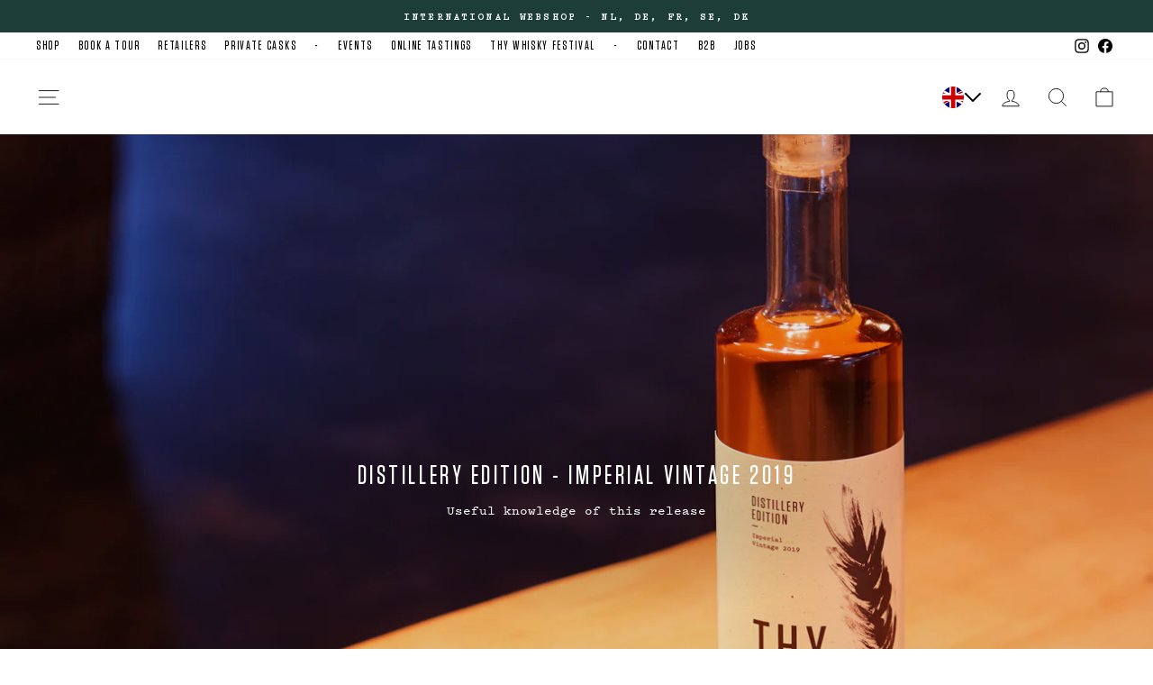

--- FILE ---
content_type: text/html; charset=utf-8
request_url: https://thy-whisky.dk/en/products/distillery-edition-imperial-vintage-2019
body_size: 51046
content:

 
<!doctype html>
<html class="no-js" lang="en" dir="ltr">
<head>
  <meta charset="utf-8">
  <meta http-equiv="X-UA-Compatible" content="IE=edge,chrome=1">
  <meta name="viewport" content="width=device-width,initial-scale=1">
  <meta name="theme-color" content="#111111">
  <link rel="canonical" href="https://thy-whisky.dk/en/products/distillery-edition-imperial-vintage-2019">
  <link rel="preconnect" href="https://cdn.shopify.com">
  <link rel="preconnect" href="https://fonts.shopifycdn.com">
  <link rel="dns-prefetch" href="https://productreviews.shopifycdn.com">
  <link rel="dns-prefetch" href="https://ajax.googleapis.com">
  <link rel="dns-prefetch" href="https://maps.googleapis.com">
  <link rel="dns-prefetch" href="https://maps.gstatic.com"><link rel="shortcut icon" href="//thy-whisky.dk/cdn/shop/files/Thy-Whisky-Distillery-logotype-facicon-transp_32x32.png?v=1765784527" type="image/png" /><title>Distillery Edition - Imperial Vintage 2019
&ndash; Thy Whisky
</title>
<meta name="description" content="This bottle is one bottling On the Fadstirke Bladet from four selected Bourbon and Oloroso Sherry casks Distilled on the 100 -year -old Danish barley variety &amp;quot;Imperial&amp;quot; from our harvest In 2019.  The Imperial Building adds clear citrus notes and grain aroma that complement the fruity sherry fadnotes in the whisky. In t"><meta property="og:site_name" content="Thy Whisky">
  <meta property="og:url" content="https://thy-whisky.dk/en/products/distillery-edition-imperial-vintage-2019">
  <meta property="og:title" content="Distillery Edition - Imperial Vintage 2019">
  <meta property="og:type" content="product">
  <meta property="og:description" content="This bottle is one bottling On the Fadstirke Bladet from four selected Bourbon and Oloroso Sherry casks Distilled on the 100 -year -old Danish barley variety &quot;Imperial&quot; from our harvest In 2019.  The Imperial Building adds clear citrus notes and grain aroma that complement the fruity sherry fadnotes in the whisky. In t"><meta property="og:image" content="http://thy-whisky.dk/cdn/shop/files/DSC02348.jpg?v=1703002546">
    <meta property="og:image:secure_url" content="https://thy-whisky.dk/cdn/shop/files/DSC02348.jpg?v=1703002546">
    <meta property="og:image:width" content="3224">
    <meta property="og:image:height" content="3224"><meta name="twitter:site" content="@">
  <meta name="twitter:card" content="summary_large_image">
  <meta name="twitter:title" content="Distillery Edition - Imperial Vintage 2019">
  <meta name="twitter:description" content="This bottle is one bottling On the Fadstirke Bladet from four selected Bourbon and Oloroso Sherry casks Distilled on the 100 -year -old Danish barley variety &quot;Imperial&quot; from our harvest In 2019.  The Imperial Building adds clear citrus notes and grain aroma that complement the fruity sherry fadnotes in the whisky. In t">

  
<style data-shopify>@font-face {
  font-family: "Tenor Sans";
  font-weight: 400;
  font-style: normal;
  font-display: swap;
  src: url("//thy-whisky.dk/cdn/fonts/tenor_sans/tenorsans_n4.966071a72c28462a9256039d3e3dc5b0cf314f65.woff2") format("woff2"),
       url("//thy-whisky.dk/cdn/fonts/tenor_sans/tenorsans_n4.2282841d948f9649ba5c3cad6ea46df268141820.woff") format("woff");
}

  @font-face {
  font-family: Outfit;
  font-weight: 300;
  font-style: normal;
  font-display: swap;
  src: url("//thy-whisky.dk/cdn/fonts/outfit/outfit_n3.8c97ae4c4fac7c2ea467a6dc784857f4de7e0e37.woff2") format("woff2"),
       url("//thy-whisky.dk/cdn/fonts/outfit/outfit_n3.b50a189ccde91f9bceee88f207c18c09f0b62a7b.woff") format("woff");
}


  @font-face {
  font-family: Outfit;
  font-weight: 600;
  font-style: normal;
  font-display: swap;
  src: url("//thy-whisky.dk/cdn/fonts/outfit/outfit_n6.dfcbaa80187851df2e8384061616a8eaa1702fdc.woff2") format("woff2"),
       url("//thy-whisky.dk/cdn/fonts/outfit/outfit_n6.88384e9fc3e36038624caccb938f24ea8008a91d.woff") format("woff");
}

  
  
</style><link href="//thy-whisky.dk/cdn/shop/t/15/assets/theme.css?v=1048268461310757261764573654" rel="stylesheet" type="text/css" media="all" />
  <link href="//thy-whisky.dk/cdn/shop/t/15/assets/age-restrictions.css?v=45203007613533591151728301611" rel="stylesheet" type="text/css" media="all" />
  <link href="//thy-whisky.dk/cdn/shop/t/15/assets/custom.css?v=55846883601845876131765360423" rel="stylesheet" type="text/css" media="all" />
  <link href="//thy-whisky.dk/cdn/shop/t/15/assets/geo.css?v=29268622913765672241741683193" rel="stylesheet" type="text/css" media="all" />
<style data-shopify>:root {--typeHeaderPrimary: 'Tungsten';
    --typeHeaderFallback: sans-serif;
    --typeHeaderSize: 36px;
    --typeHeaderWeight: 400;
    --typeHeaderLineHeight: 1;
    --typeHeaderSpacing: 0.12em;/*--typeBasePrimary:'Raleway';*/
    --typeBasePrimary:'Pitch';
    --typeBaseSecondary:'Pitch';
    --typeBaseFallback:sans-serif;
    --typeBaseSize: 14px;
    --typeBaseWeight: 300;
    --typeBaseSpacing: 0.0em;
    --typeBaseLineHeight: 1.4;



    --typeCollectionTitle: 22px;

    --iconWeight: 2px;
    --iconLinecaps: miter;

    
      --buttonRadius: 0px;
    

    --colorGridOverlayOpacity: 0.1;
  }

  .placeholder-content {
    background-image: linear-gradient(100deg, #ffffff 40%, #f7f7f7 63%, #ffffff 79%);
  }</style><script src="https://t.contentsquare.net/uxa/b86c8b3f86e9c.js"></script>
<script>
    document.documentElement.className = document.documentElement.className.replace('no-js', 'js');

    window.theme = window.theme || {};
    theme.routes = {
      home: "/en",
      cart: "/en/cart.js",
      cartPage: "/en/cart",
      cartAdd: "/en/cart/add.js",
      cartChange: "/en/cart/change.js",
      search: "/en/search"
    };
    theme.strings = {
      soldOut: "Sold out",
      unavailable: "Inaccessible",
      inStockLabel: "In stock",
      stockLabel: "Make inventory - [count] Items back",
      willNotShipUntil: "Ready to send [date]",
      willBeInStockAfter: "Back in stock [date]",
      waitingForStock: "More on the way",
      savePrice: "SAVE [saved_amount]",
      cartEmpty: "Your basket is currently empty.",
      cartTermsConfirmation: "You must accept the terms of sale to continue",
      searchCollections: "Collections:",
      searchPages: "Pages:",
      searchArticles: "Articles:",
      errorLimitOne:"[title] - you have added [total] out of [limit] Products Total. Please remove [count] item to continue",
      errorLimitOther: "[title] - you have added [total] out of [limit] Products Total. Remote [count] goods to continue",
      quickShopText: "Buy now"
    };
    theme.settings = {
      dynamicVariantsEnable: true,
      cartType: "drawer",
      isCustomerTemplate: false,
      moneyFormat: "{{amount_with_comma_separator}} kr",
      saveType: "percent",
      productImageSize: "square",
      productImageCover: true,
      predictiveSearch: true,
      predictiveSearchType: "product,article,page,collection",
      quickView: false,
      themeName: 'Impulse',
      themeVersion: "5.5.0"
    };

    theme.functions = {
      setCookie(name,value,days) {
        var expires = "";
        if (days) {
          var date = new Date();
          date.setTime(date.getTime() + (days*24*60*60*1000));
          expires = "; expires=" + date.toUTCString();
        }
        document.cookie = name + "=" + (value || "")  + expires + "; path=/";
      },
      getCookie(name) {
        var nameEQ = name + "=";
        var ca = document.cookie.split(';');
        for(var i=0;i < ca.length;i++) {
          var c = ca[i];
          while (c.charAt(0)==' ') c = c.substring(1,c.length);
          if (c.indexOf(nameEQ) == 0) return c.substring(nameEQ.length,c.length);
        }
        return null;
      },
      eraseCookie(name) {
        document.cookie = name +'=; Path=/; Expires=Thu, 01 Jan 1970 00:00:01 GMT;';
      }
    };
  </script>

  <script>window.performance && window.performance.mark && window.performance.mark('shopify.content_for_header.start');</script><meta name="facebook-domain-verification" content="kp1es0roa5p8pole0hlepuc03o0gck">
<meta name="google-site-verification" content="Vo7StBavm2WaBVY95CX7TgzVZ9qrmtRToZeb5AOZNzc">
<meta id="shopify-digital-wallet" name="shopify-digital-wallet" content="/56652333249/digital_wallets/dialog">
<meta name="shopify-checkout-api-token" content="3d3843731a2af0ec771c8ea26aa57d74">
<meta id="in-context-paypal-metadata" data-shop-id="56652333249" data-venmo-supported="false" data-environment="production" data-locale="en_US" data-paypal-v4="true" data-currency="DKK">
<link rel="alternate" hreflang="x-default" href="https://thy-whisky.dk/products/distillery-edition-imperial-vintage-2019">
<link rel="alternate" hreflang="da" href="https://thy-whisky.dk/products/distillery-edition-imperial-vintage-2019">
<link rel="alternate" hreflang="en" href="https://thy-whisky.dk/en/products/distillery-edition-imperial-vintage-2019">
<link rel="alternate" type="application/json+oembed" href="https://thy-whisky.dk/en/products/distillery-edition-imperial-vintage-2019.oembed">
<script async="async" src="/checkouts/internal/preloads.js?locale=en-DK"></script>
<script id="shopify-features" type="application/json">{"accessToken":"3d3843731a2af0ec771c8ea26aa57d74","betas":["rich-media-storefront-analytics"],"domain":"thy-whisky.dk","predictiveSearch":true,"shopId":56652333249,"locale":"en"}</script>
<script>var Shopify = Shopify || {};
Shopify.shop = "thy-whisky.myshopify.com";
Shopify.locale = "en";
Shopify.currency = {"active":"DKK","rate":"1.0"};
Shopify.country = "DK";
Shopify.theme = {"name":"(NEW Production) - Thy Whisky 🇩🇰","id":173794754908,"schema_name":"Impulse","schema_version":"5.5.0","theme_store_id":857,"role":"main"};
Shopify.theme.handle = "null";
Shopify.theme.style = {"id":null,"handle":null};
Shopify.cdnHost = "thy-whisky.dk/cdn";
Shopify.routes = Shopify.routes || {};
Shopify.routes.root = "/en/";</script>
<script type="module">!function(o){(o.Shopify=o.Shopify||{}).modules=!0}(window);</script>
<script>!function(o){function n(){var o=[];function n(){o.push(Array.prototype.slice.apply(arguments))}return n.q=o,n}var t=o.Shopify=o.Shopify||{};t.loadFeatures=n(),t.autoloadFeatures=n()}(window);</script>
<script id="shop-js-analytics" type="application/json">{"pageType":"product"}</script>
<script defer="defer" async type="module" src="//thy-whisky.dk/cdn/shopifycloud/shop-js/modules/v2/client.init-shop-cart-sync_C5BV16lS.en.esm.js"></script>
<script defer="defer" async type="module" src="//thy-whisky.dk/cdn/shopifycloud/shop-js/modules/v2/chunk.common_CygWptCX.esm.js"></script>
<script type="module">
  await import("//thy-whisky.dk/cdn/shopifycloud/shop-js/modules/v2/client.init-shop-cart-sync_C5BV16lS.en.esm.js");
await import("//thy-whisky.dk/cdn/shopifycloud/shop-js/modules/v2/chunk.common_CygWptCX.esm.js");

  window.Shopify.SignInWithShop?.initShopCartSync?.({"fedCMEnabled":true,"windoidEnabled":true});

</script>
<script>(function() {
  var isLoaded = false;
  function asyncLoad() {
    if (isLoaded) return;
    isLoaded = true;
    var urls = ["https:\/\/cdn.nfcube.com\/ccfc31ecde19c959e786d6847fb8a0c0.js?shop=thy-whisky.myshopify.com","https:\/\/shy.elfsight.com\/p\/platform.js?shop=thy-whisky.myshopify.com","https:\/\/d1639lhkj5l89m.cloudfront.net\/js\/storefront\/uppromote.js?shop=thy-whisky.myshopify.com","https:\/\/cdn-app.cart-bot.net\/public\/js\/append.js?shop=thy-whisky.myshopify.com","https:\/\/evey-files.s3.amazonaws.com\/js\/online_store.js?shop=thy-whisky.myshopify.com","https:\/\/a.mailmunch.co\/widgets\/site-1016219-52773c7ea3d3ca29d6bd316be1e38c07e6d2f7b2.js?shop=thy-whisky.myshopify.com"];
    for (var i = 0; i < urls.length; i++) {
      var s = document.createElement('script');
      s.type = 'text/javascript';
      s.async = true;
      s.src = urls[i];
      var x = document.getElementsByTagName('script')[0];
      x.parentNode.insertBefore(s, x);
    }
  };
  if(window.attachEvent) {
    window.attachEvent('onload', asyncLoad);
  } else {
    window.addEventListener('load', asyncLoad, false);
  }
})();</script>
<script id="__st">var __st={"a":56652333249,"offset":3600,"reqid":"4bd53585-d31f-45b8-bd26-9ff96a942156-1768659693","pageurl":"thy-whisky.dk\/en\/products\/distillery-edition-imperial-vintage-2019","u":"4c5cc20c94c5","p":"product","rtyp":"product","rid":8674384085340};</script>
<script>window.ShopifyPaypalV4VisibilityTracking = true;</script>
<script id="captcha-bootstrap">!function(){'use strict';const t='contact',e='account',n='new_comment',o=[[t,t],['blogs',n],['comments',n],[t,'customer']],c=[[e,'customer_login'],[e,'guest_login'],[e,'recover_customer_password'],[e,'create_customer']],r=t=>t.map((([t,e])=>`form[action*='/${t}']:not([data-nocaptcha='true']) input[name='form_type'][value='${e}']`)).join(','),a=t=>()=>t?[...document.querySelectorAll(t)].map((t=>t.form)):[];function s(){const t=[...o],e=r(t);return a(e)}const i='password',u='form_key',d=['recaptcha-v3-token','g-recaptcha-response','h-captcha-response',i],f=()=>{try{return window.sessionStorage}catch{return}},m='__shopify_v',_=t=>t.elements[u];function p(t,e,n=!1){try{const o=window.sessionStorage,c=JSON.parse(o.getItem(e)),{data:r}=function(t){const{data:e,action:n}=t;return t[m]||n?{data:e,action:n}:{data:t,action:n}}(c);for(const[e,n]of Object.entries(r))t.elements[e]&&(t.elements[e].value=n);n&&o.removeItem(e)}catch(o){console.error('form repopulation failed',{error:o})}}const l='form_type',E='cptcha';function T(t){t.dataset[E]=!0}const w=window,h=w.document,L='Shopify',v='ce_forms',y='captcha';let A=!1;((t,e)=>{const n=(g='f06e6c50-85a8-45c8-87d0-21a2b65856fe',I='https://cdn.shopify.com/shopifycloud/storefront-forms-hcaptcha/ce_storefront_forms_captcha_hcaptcha.v1.5.2.iife.js',D={infoText:'Protected by hCaptcha',privacyText:'Privacy',termsText:'Terms'},(t,e,n)=>{const o=w[L][v],c=o.bindForm;if(c)return c(t,g,e,D).then(n);var r;o.q.push([[t,g,e,D],n]),r=I,A||(h.body.append(Object.assign(h.createElement('script'),{id:'captcha-provider',async:!0,src:r})),A=!0)});var g,I,D;w[L]=w[L]||{},w[L][v]=w[L][v]||{},w[L][v].q=[],w[L][y]=w[L][y]||{},w[L][y].protect=function(t,e){n(t,void 0,e),T(t)},Object.freeze(w[L][y]),function(t,e,n,w,h,L){const[v,y,A,g]=function(t,e,n){const i=e?o:[],u=t?c:[],d=[...i,...u],f=r(d),m=r(i),_=r(d.filter((([t,e])=>n.includes(e))));return[a(f),a(m),a(_),s()]}(w,h,L),I=t=>{const e=t.target;return e instanceof HTMLFormElement?e:e&&e.form},D=t=>v().includes(t);t.addEventListener('submit',(t=>{const e=I(t);if(!e)return;const n=D(e)&&!e.dataset.hcaptchaBound&&!e.dataset.recaptchaBound,o=_(e),c=g().includes(e)&&(!o||!o.value);(n||c)&&t.preventDefault(),c&&!n&&(function(t){try{if(!f())return;!function(t){const e=f();if(!e)return;const n=_(t);if(!n)return;const o=n.value;o&&e.removeItem(o)}(t);const e=Array.from(Array(32),(()=>Math.random().toString(36)[2])).join('');!function(t,e){_(t)||t.append(Object.assign(document.createElement('input'),{type:'hidden',name:u})),t.elements[u].value=e}(t,e),function(t,e){const n=f();if(!n)return;const o=[...t.querySelectorAll(`input[type='${i}']`)].map((({name:t})=>t)),c=[...d,...o],r={};for(const[a,s]of new FormData(t).entries())c.includes(a)||(r[a]=s);n.setItem(e,JSON.stringify({[m]:1,action:t.action,data:r}))}(t,e)}catch(e){console.error('failed to persist form',e)}}(e),e.submit())}));const S=(t,e)=>{t&&!t.dataset[E]&&(n(t,e.some((e=>e===t))),T(t))};for(const o of['focusin','change'])t.addEventListener(o,(t=>{const e=I(t);D(e)&&S(e,y())}));const B=e.get('form_key'),M=e.get(l),P=B&&M;t.addEventListener('DOMContentLoaded',(()=>{const t=y();if(P)for(const e of t)e.elements[l].value===M&&p(e,B);[...new Set([...A(),...v().filter((t=>'true'===t.dataset.shopifyCaptcha))])].forEach((e=>S(e,t)))}))}(h,new URLSearchParams(w.location.search),n,t,e,['guest_login'])})(!1,!0)}();</script>
<script integrity="sha256-4kQ18oKyAcykRKYeNunJcIwy7WH5gtpwJnB7kiuLZ1E=" data-source-attribution="shopify.loadfeatures" defer="defer" src="//thy-whisky.dk/cdn/shopifycloud/storefront/assets/storefront/load_feature-a0a9edcb.js" crossorigin="anonymous"></script>
<script data-source-attribution="shopify.dynamic_checkout.dynamic.init">var Shopify=Shopify||{};Shopify.PaymentButton=Shopify.PaymentButton||{isStorefrontPortableWallets:!0,init:function(){window.Shopify.PaymentButton.init=function(){};var t=document.createElement("script");t.src="https://thy-whisky.dk/cdn/shopifycloud/portable-wallets/latest/portable-wallets.en.js",t.type="module",document.head.appendChild(t)}};
</script>
<script data-source-attribution="shopify.dynamic_checkout.buyer_consent">
  function portableWalletsHideBuyerConsent(e){var t=document.getElementById("shopify-buyer-consent"),n=document.getElementById("shopify-subscription-policy-button");t&&n&&(t.classList.add("hidden"),t.setAttribute("aria-hidden","true"),n.removeEventListener("click",e))}function portableWalletsShowBuyerConsent(e){var t=document.getElementById("shopify-buyer-consent"),n=document.getElementById("shopify-subscription-policy-button");t&&n&&(t.classList.remove("hidden"),t.removeAttribute("aria-hidden"),n.addEventListener("click",e))}window.Shopify?.PaymentButton&&(window.Shopify.PaymentButton.hideBuyerConsent=portableWalletsHideBuyerConsent,window.Shopify.PaymentButton.showBuyerConsent=portableWalletsShowBuyerConsent);
</script>
<script data-source-attribution="shopify.dynamic_checkout.cart.bootstrap">document.addEventListener("DOMContentLoaded",(function(){function t(){return document.querySelector("shopify-accelerated-checkout-cart, shopify-accelerated-checkout")}if(t())Shopify.PaymentButton.init();else{new MutationObserver((function(e,n){t()&&(Shopify.PaymentButton.init(),n.disconnect())})).observe(document.body,{childList:!0,subtree:!0})}}));
</script>
<link id="shopify-accelerated-checkout-styles" rel="stylesheet" media="screen" href="https://thy-whisky.dk/cdn/shopifycloud/portable-wallets/latest/accelerated-checkout-backwards-compat.css" crossorigin="anonymous">
<style id="shopify-accelerated-checkout-cart">
        #shopify-buyer-consent {
  margin-top: 1em;
  display: inline-block;
  width: 100%;
}

#shopify-buyer-consent.hidden {
  display: none;
}

#shopify-subscription-policy-button {
  background: none;
  border: none;
  padding: 0;
  text-decoration: underline;
  font-size: inherit;
  cursor: pointer;
}

#shopify-subscription-policy-button::before {
  box-shadow: none;
}

      </style>

<script>window.performance && window.performance.mark && window.performance.mark('shopify.content_for_header.end');</script>

  

  <script src="//thy-whisky.dk/cdn/shop/t/15/assets/vendor-scripts-v11.js" defer="defer"></script><link rel="preload" href="//thy-whisky.dk/cdn/shop/t/15/assets/Pitch-Bold.woff2?v=137327012346709179491728301611" as="font" type="font/woff2" crossorigin="anonymous">
  <link rel="preload" href="//thy-whisky.dk/cdn/shop/t/15/assets/Pitch-Semibold.woff2?v=12222094929615246821728301611" as="font" type="font/woff2" crossorigin="anonymous">
  <link rel="preload" href="//thy-whisky.dk/cdn/shop/t/15/assets/Tungsten-Medium.woff2?v=140123078255849043531728301611" as="font" type="font/woff2" crossorigin="anonymous">
  <link rel="preload" href="//thy-whisky.dk/cdn/shop/t/15/assets/Poppins-Regular.woff2?v=31619048535972473441728301611" as="font" type="font/woff2" crossorigin="anonymous"><style>
    @font-face {
    font-family: 'Pitch';src: url('//thy-whisky.dk/cdn/shop/t/15/assets/Pitch-Bold.eot?v=116522213826504147511728301611');src:url('//thy-whisky.dk/cdn/shop/t/15/assets/Pitch-Bold.eot?v=116522213826504147511728301611?#iefix') format('embedded-opentype'),url('//thy-whisky.dk/cdn/shop/t/15/assets/Pitch-Bold.woff2?v=137327012346709179491728301611') format('woff2'),url('//thy-whisky.dk/cdn/shop/t/15/assets/Pitch-Bold.woff?v=102284792475349041121728301611') format('woff'),url('//thy-whisky.dk/cdn/shop/t/15/assets/Pitch-Bold.ttf?v=55294638974348949661728301611') format('truetype');
    font-weight:bold;
    font-style:normal;
    font-display: swap;
}
    @font-face {
    font-family: 'Pitch';src: url('//thy-whisky.dk/cdn/shop/t/15/assets/Pitch-Semibold.eot?v=90966424802719260261728301611');src:url('//thy-whisky.dk/cdn/shop/t/15/assets/Pitch-Semibold.eot?v=90966424802719260261728301611?#iefix') format('embedded-opentype'),url('//thy-whisky.dk/cdn/shop/t/15/assets/Pitch-Semibold.woff2?v=12222094929615246821728301611') format('woff2'),url('//thy-whisky.dk/cdn/shop/t/15/assets/Pitch-Semibold.woff?v=95618378372524740641728301611') format('woff'),url('//thy-whisky.dk/cdn/shop/t/15/assets/Pitch-Semibold.ttf?v=118721653428081939921728301611') format('truetype');
    font-weight:semibold;
    font-style:normal;
    font-display: swap;
}
    @font-face {
    font-family: 'Tungsten';src: url('//thy-whisky.dk/cdn/shop/t/15/assets/Tungsten-Medium.eot?v=172457122235981644241728301611');src:url('//thy-whisky.dk/cdn/shop/t/15/assets/Tungsten-Medium.eot?v=172457122235981644241728301611?#iefix') format('embedded-opentype'),url('//thy-whisky.dk/cdn/shop/t/15/assets/Tungsten-Medium.woff2?v=140123078255849043531728301611') format('woff2'),url('//thy-whisky.dk/cdn/shop/t/15/assets/Tungsten-Medium.woff?v=115376945314324254351728301611') format('woff'),url('//thy-whisky.dk/cdn/shop/t/15/assets/Tungsten-Medium.ttf?v=114593429117155940021728301611') format('truetype');
    font-weight:medium;
    font-style:normal;
    font-display: swap;
}
    @font-face {
    font-family: 'Raleway';src: url('//thy-whisky.dk/cdn/shop/t/15/assets/Raleway-Medium.eot?v=155084159904136141761728301611');src:url('//thy-whisky.dk/cdn/shop/t/15/assets/Raleway-Medium.eot?v=155084159904136141761728301611?#iefix') format('embedded-opentype'),url('//thy-whisky.dk/cdn/shop/t/15/assets/Raleway-Medium.woff2?v=123368652951589259071728301611') format('woff2'),url('//thy-whisky.dk/cdn/shop/t/15/assets/Raleway-Medium.woff?v=106733804634138521761728301611') format('woff'),url('//thy-whisky.dk/cdn/shop/t/15/assets/Raleway-Medium.ttf?v=7049244373856323251728301611') format('truetype');
    font-weight:medium;
    font-style:normal;
    font-display: swap;
}
</style>



  <script src="//thy-whisky.dk/cdn/shop/t/15/assets/theme.js?v=170881779681934744741765355669" defer="defer"></script>
  <script src="//thy-whisky.dk/cdn/shop/t/15/assets/custom.js?v=77441392686786170801741683186" defer="defer"></script>
  <script src="//thy-whisky.dk/cdn/shop/t/15/assets/scroll-lock.js?v=168052227277813219461741683181" defer="defer"></script>
  <script src="//thy-whisky.dk/cdn/shop/t/15/assets/geo.js?v=21706181331353073991741683182" defer="defer"></script>
  <script src="//thy-whisky.dk/cdn/shop/t/15/assets/product-limit.js?v=137220455662583987311741683173" defer="defer"></script>
  <script src="//thy-whisky.dk/cdn/shop/t/15/assets/bottle-finder.js?v=72220558580663949351741683182" defer="defer"></script>

  <script>
    var cookie_script = document.createElement('script');
    cookie_script.setAttribute('src', 'https://policy.app.cookieinformation.com/uc.js');
    cookie_script.setAttribute('data-culture', 'DA');
    cookie_script.id = 'CookieConsent';
    document.head.appendChild(cookie_script);

    function setTrackingConsent() {
      window.Shopify.loadFeatures([{ name: 'consent-tracking-api', version: '0.1' }], function (error) {
        if (error) {
          throw error;
        }
        var canTrackMarketing = window.CookieInformation.getConsentGivenFor('cookie_cat_marketing');
        if (!canTrackMarketing) {
          canTrackMarketing = false;
        }
        window.Shopify.customerPrivacy.setTrackingConsent(canTrackMarketing, function () {});
      });
    }
    window.addEventListener('CookieInformationConsentGiven', setTrackingConsent, false);
  </script>

<div id="shopify-section-geo-data" class="shopify-section geo-data"><script>
	  window.storesData = {
		dropdownSettings: {
		  showLanguageTitleInHeader: true,
		  showLanguageTitleInContent: true,
		  showImages: true,
		  imagePosition: "left",
		  roundedImages: true
		},
		popupSettings: {
		  showLanguageTitle: true,
		  showImages: true,
		  imagePosition: "left",
		  roundedImages: true,
		  geoMatch: "match"
		},
		stores: [

{
  countryCodes: ['DK'],
  title: "Denmark",
  imageSrc: "https:\/\/ipgeolocation.io\/static\/flags\/dk_64.png",
  popup: {
    headline: "Welcome to Thy Whisky",
    subheading: "Choose your language"
  },
  link: null,
  isCurrentStore: true  ,
  isInternational: false  
}
,

{
  countryCodes: ['DK'],
  title: "Denmark",
  imageSrc: "",
  popup: {
    headline: "Are you the right place?",
    subheading: "Choose Land"
  },
  link: "https:\/\/thy-whisky.myshopify.com",
  isCurrentStore: false  ,
  isInternational: false  
}
,

{
  countryCodes: [],
  title: "Woldwide",
  imageSrc: "https:\/\/ipgeolocation.io\/static\/flags\/en_64.png",
  popup: {
    headline: "Are you the right place?",
    subheading: "Choose A Store"
  },
  link: "\/en",
  isCurrentStore: false  ,
  isInternational: true  
}
]
	  }
  </script>
  
   </div>
  <div id="shopify-section-age-restrictions" class="shopify-section age-restrictions js-ar-popup">
</div>

  

  <style>
  #insta-feed{
    min-height: calc((25vw * 1) - 40px + 80px);
  }
  </style>



  <!-- BEGIN app block: shopify://apps/langshop/blocks/sdk/84899e01-2b29-42af-99d6-46d16daa2111 --><!-- BEGIN app snippet: config --><script type="text/javascript">
    /** Workaround for backward compatibility with old versions of localized themes */
    if (window.LangShopConfig && window.LangShopConfig.themeDynamics && window.LangShopConfig.themeDynamics.length) {
        themeDynamics = window.LangShopConfig.themeDynamics;
    } else {
        themeDynamics = [];
    }

    window.LangShopConfig = {
    "currentLanguage": "en",
    "currentCurrency": "dkk",
    "currentCountry": "DK",
    "shopifyLocales": [{"code":"da","name":"Danish","endonym_name":"Dansk","rootUrl":"\/"},{"code":"en","name":"English","endonym_name":"English","rootUrl":"\/en"}    ],
    "shopifyCountries": [{"code":"AF","name":"Afghanistan", "currency":"DKK"},{"code":"AX","name":"Åland Islands", "currency":"DKK"},{"code":"AL","name":"Albania", "currency":"DKK"},{"code":"DZ","name":"Algeria", "currency":"DKK"},{"code":"AD","name":"Andorra", "currency":"DKK"},{"code":"AO","name":"Angola", "currency":"DKK"},{"code":"AI","name":"Anguilla", "currency":"DKK"},{"code":"AG","name":"Antigua \u0026amp; Barbuda", "currency":"DKK"},{"code":"AR","name":"Argentina", "currency":"DKK"},{"code":"AM","name":"Armenia", "currency":"DKK"},{"code":"AW","name":"Aruba", "currency":"DKK"},{"code":"AC","name":"Ascension Island", "currency":"DKK"},{"code":"AU","name":"Australia", "currency":"DKK"},{"code":"AT","name":"Austria", "currency":"DKK"},{"code":"AZ","name":"Azerbaijan", "currency":"DKK"},{"code":"BS","name":"Bahamas", "currency":"DKK"},{"code":"BH","name":"Bahrain", "currency":"DKK"},{"code":"BD","name":"Bangladesh", "currency":"DKK"},{"code":"BB","name":"Barbados", "currency":"DKK"},{"code":"BY","name":"Belarus", "currency":"DKK"},{"code":"BE","name":"Belgium", "currency":"DKK"},{"code":"BZ","name":"Belize", "currency":"DKK"},{"code":"BJ","name":"Benin", "currency":"DKK"},{"code":"BM","name":"Bermuda", "currency":"DKK"},{"code":"BT","name":"Bhutan", "currency":"DKK"},{"code":"BO","name":"Bolivia", "currency":"DKK"},{"code":"BA","name":"Bosnia \u0026amp; Herzegovina", "currency":"DKK"},{"code":"BW","name":"Botswana", "currency":"DKK"},{"code":"BR","name":"Brazil", "currency":"DKK"},{"code":"IO","name":"British Indian Ocean Territory", "currency":"DKK"},{"code":"VG","name":"British Virgin Islands", "currency":"DKK"},{"code":"BN","name":"Brunei", "currency":"DKK"},{"code":"BG","name":"Bulgaria", "currency":"DKK"},{"code":"BF","name":"Burkina Faso", "currency":"DKK"},{"code":"BI","name":"Burundi", "currency":"DKK"},{"code":"KH","name":"Cambodia", "currency":"DKK"},{"code":"CM","name":"Cameroon", "currency":"DKK"},{"code":"CA","name":"Canada", "currency":"DKK"},{"code":"CV","name":"Cape Verde", "currency":"DKK"},{"code":"BQ","name":"Caribbean Netherlands", "currency":"DKK"},{"code":"KY","name":"Cayman Islands", "currency":"DKK"},{"code":"CF","name":"Central African Republic", "currency":"DKK"},{"code":"TD","name":"Chad", "currency":"DKK"},{"code":"CL","name":"Chile", "currency":"DKK"},{"code":"CN","name":"China", "currency":"DKK"},{"code":"CX","name":"Christmas Island", "currency":"DKK"},{"code":"CC","name":"Cocos (Keeling) Islands", "currency":"DKK"},{"code":"CO","name":"Colombia", "currency":"DKK"},{"code":"KM","name":"Comoros", "currency":"DKK"},{"code":"CG","name":"Congo - Brazzaville", "currency":"DKK"},{"code":"CD","name":"Congo - Kinshasa", "currency":"DKK"},{"code":"CK","name":"Cook Islands", "currency":"DKK"},{"code":"CR","name":"Costa Rica", "currency":"DKK"},{"code":"CI","name":"Côte d’Ivoire", "currency":"DKK"},{"code":"HR","name":"Croatia", "currency":"DKK"},{"code":"CW","name":"Curaçao", "currency":"DKK"},{"code":"CY","name":"Cyprus", "currency":"DKK"},{"code":"CZ","name":"Czechia", "currency":"DKK"},{"code":"DK","name":"Denmark", "currency":"DKK"},{"code":"DJ","name":"Djibouti", "currency":"DKK"},{"code":"DM","name":"Dominica", "currency":"DKK"},{"code":"DO","name":"Dominican Republic", "currency":"DKK"},{"code":"EC","name":"Ecuador", "currency":"DKK"},{"code":"EG","name":"Egypt", "currency":"DKK"},{"code":"SV","name":"El Salvador", "currency":"DKK"},{"code":"GQ","name":"Equatorial Guinea", "currency":"DKK"},{"code":"ER","name":"Eritrea", "currency":"DKK"},{"code":"EE","name":"Estonia", "currency":"DKK"},{"code":"SZ","name":"Eswatini", "currency":"DKK"},{"code":"ET","name":"Ethiopia", "currency":"DKK"},{"code":"FK","name":"Falkland Islands", "currency":"DKK"},{"code":"FO","name":"Faroe Islands", "currency":"DKK"},{"code":"FJ","name":"Fiji", "currency":"DKK"},{"code":"FI","name":"Finland", "currency":"DKK"},{"code":"FR","name":"France", "currency":"DKK"},{"code":"GF","name":"French Guiana", "currency":"DKK"},{"code":"PF","name":"French Polynesia", "currency":"DKK"},{"code":"TF","name":"French Southern Territories", "currency":"DKK"},{"code":"GA","name":"Gabon", "currency":"DKK"},{"code":"GM","name":"Gambia", "currency":"DKK"},{"code":"GE","name":"Georgia", "currency":"DKK"},{"code":"DE","name":"Germany", "currency":"DKK"},{"code":"GH","name":"Ghana", "currency":"DKK"},{"code":"GI","name":"Gibraltar", "currency":"DKK"},{"code":"GR","name":"Greece", "currency":"DKK"},{"code":"GL","name":"Greenland", "currency":"DKK"},{"code":"GD","name":"Grenada", "currency":"DKK"},{"code":"GP","name":"Guadeloupe", "currency":"DKK"},{"code":"GT","name":"Guatemala", "currency":"DKK"},{"code":"GG","name":"Guernsey", "currency":"DKK"},{"code":"GN","name":"Guinea", "currency":"DKK"},{"code":"GW","name":"Guinea-Bissau", "currency":"DKK"},{"code":"GY","name":"Guyana", "currency":"DKK"},{"code":"HT","name":"Haiti", "currency":"DKK"},{"code":"HN","name":"Honduras", "currency":"DKK"},{"code":"HK","name":"Hong Kong SAR", "currency":"DKK"},{"code":"HU","name":"Hungary", "currency":"DKK"},{"code":"IS","name":"Iceland", "currency":"DKK"},{"code":"IN","name":"India", "currency":"DKK"},{"code":"ID","name":"Indonesia", "currency":"DKK"},{"code":"IQ","name":"Iraq", "currency":"DKK"},{"code":"IE","name":"Ireland", "currency":"DKK"},{"code":"IM","name":"Isle of Man", "currency":"DKK"},{"code":"IL","name":"Israel", "currency":"DKK"},{"code":"IT","name":"Italy", "currency":"DKK"},{"code":"JM","name":"Jamaica", "currency":"DKK"},{"code":"JP","name":"Japan", "currency":"DKK"},{"code":"JE","name":"Jersey", "currency":"DKK"},{"code":"JO","name":"Jordan", "currency":"DKK"},{"code":"KZ","name":"Kazakhstan", "currency":"DKK"},{"code":"KE","name":"Kenya", "currency":"DKK"},{"code":"KI","name":"Kiribati", "currency":"DKK"},{"code":"XK","name":"Kosovo", "currency":"DKK"},{"code":"KW","name":"Kuwait", "currency":"DKK"},{"code":"KG","name":"Kyrgyzstan", "currency":"DKK"},{"code":"LA","name":"Laos", "currency":"DKK"},{"code":"LV","name":"Latvia", "currency":"DKK"},{"code":"LB","name":"Lebanon", "currency":"DKK"},{"code":"LS","name":"Lesotho", "currency":"DKK"},{"code":"LR","name":"Liberia", "currency":"DKK"},{"code":"LY","name":"Libya", "currency":"DKK"},{"code":"LI","name":"Liechtenstein", "currency":"DKK"},{"code":"LT","name":"Lithuania", "currency":"DKK"},{"code":"LU","name":"Luxembourg", "currency":"DKK"},{"code":"MO","name":"Macao SAR", "currency":"DKK"},{"code":"MG","name":"Madagascar", "currency":"DKK"},{"code":"MW","name":"Malawi", "currency":"DKK"},{"code":"MY","name":"Malaysia", "currency":"DKK"},{"code":"MV","name":"Maldives", "currency":"DKK"},{"code":"ML","name":"Mali", "currency":"DKK"},{"code":"MT","name":"Malta", "currency":"DKK"},{"code":"MQ","name":"Martinique", "currency":"DKK"},{"code":"MR","name":"Mauritania", "currency":"DKK"},{"code":"MU","name":"Mauritius", "currency":"DKK"},{"code":"YT","name":"Mayotte", "currency":"DKK"},{"code":"MX","name":"Mexico", "currency":"DKK"},{"code":"MD","name":"Moldova", "currency":"DKK"},{"code":"MC","name":"Monaco", "currency":"DKK"},{"code":"MN","name":"Mongolia", "currency":"DKK"},{"code":"ME","name":"Montenegro", "currency":"DKK"},{"code":"MS","name":"Montserrat", "currency":"DKK"},{"code":"MA","name":"Morocco", "currency":"DKK"},{"code":"MZ","name":"Mozambique", "currency":"DKK"},{"code":"MM","name":"Myanmar (Burma)", "currency":"DKK"},{"code":"NA","name":"Namibia", "currency":"DKK"},{"code":"NR","name":"Nauru", "currency":"DKK"},{"code":"NP","name":"Nepal", "currency":"DKK"},{"code":"NL","name":"Netherlands", "currency":"DKK"},{"code":"NC","name":"New Caledonia", "currency":"DKK"},{"code":"NZ","name":"New Zealand", "currency":"DKK"},{"code":"NI","name":"Nicaragua", "currency":"DKK"},{"code":"NE","name":"Niger", "currency":"DKK"},{"code":"NG","name":"Nigeria", "currency":"DKK"},{"code":"NU","name":"Niue", "currency":"DKK"},{"code":"NF","name":"Norfolk Island", "currency":"DKK"},{"code":"MK","name":"North Macedonia", "currency":"DKK"},{"code":"NO","name":"Norway", "currency":"DKK"},{"code":"OM","name":"Oman", "currency":"DKK"},{"code":"PK","name":"Pakistan", "currency":"DKK"},{"code":"PS","name":"Palestinian Territories", "currency":"DKK"},{"code":"PA","name":"Panama", "currency":"DKK"},{"code":"PG","name":"Papua New Guinea", "currency":"DKK"},{"code":"PY","name":"Paraguay", "currency":"DKK"},{"code":"PE","name":"Peru", "currency":"DKK"},{"code":"PH","name":"Philippines", "currency":"DKK"},{"code":"PN","name":"Pitcairn Islands", "currency":"DKK"},{"code":"PL","name":"Poland", "currency":"DKK"},{"code":"PT","name":"Portugal", "currency":"DKK"},{"code":"QA","name":"Qatar", "currency":"DKK"},{"code":"RE","name":"Réunion", "currency":"DKK"},{"code":"RO","name":"Romania", "currency":"DKK"},{"code":"RU","name":"Russia", "currency":"DKK"},{"code":"RW","name":"Rwanda", "currency":"DKK"},{"code":"WS","name":"Samoa", "currency":"DKK"},{"code":"SM","name":"San Marino", "currency":"DKK"},{"code":"ST","name":"São Tomé \u0026amp; Príncipe", "currency":"DKK"},{"code":"SA","name":"Saudi Arabia", "currency":"DKK"},{"code":"SN","name":"Senegal", "currency":"DKK"},{"code":"RS","name":"Serbia", "currency":"DKK"},{"code":"SC","name":"Seychelles", "currency":"DKK"},{"code":"SL","name":"Sierra Leone", "currency":"DKK"},{"code":"SG","name":"Singapore", "currency":"DKK"},{"code":"SX","name":"Sint Maarten", "currency":"DKK"},{"code":"SK","name":"Slovakia", "currency":"DKK"},{"code":"SI","name":"Slovenia", "currency":"DKK"},{"code":"SB","name":"Solomon Islands", "currency":"DKK"},{"code":"SO","name":"Somalia", "currency":"DKK"},{"code":"ZA","name":"South Africa", "currency":"DKK"},{"code":"GS","name":"South Georgia \u0026amp; South Sandwich Islands", "currency":"DKK"},{"code":"KR","name":"South Korea", "currency":"DKK"},{"code":"SS","name":"South Sudan", "currency":"DKK"},{"code":"ES","name":"Spain", "currency":"DKK"},{"code":"LK","name":"Sri Lanka", "currency":"DKK"},{"code":"BL","name":"St. Barthélemy", "currency":"DKK"},{"code":"SH","name":"St. Helena", "currency":"DKK"},{"code":"KN","name":"St. Kitts \u0026amp; Nevis", "currency":"DKK"},{"code":"LC","name":"St. Lucia", "currency":"DKK"},{"code":"MF","name":"St. Martin", "currency":"DKK"},{"code":"PM","name":"St. Pierre \u0026amp; Miquelon", "currency":"DKK"},{"code":"VC","name":"St. Vincent \u0026amp; Grenadines", "currency":"DKK"},{"code":"SD","name":"Sudan", "currency":"DKK"},{"code":"SR","name":"Suriname", "currency":"DKK"},{"code":"SJ","name":"Svalbard \u0026amp; Jan Mayen", "currency":"DKK"},{"code":"SE","name":"Sweden", "currency":"DKK"},{"code":"CH","name":"Switzerland", "currency":"DKK"},{"code":"TW","name":"Taiwan", "currency":"DKK"},{"code":"TJ","name":"Tajikistan", "currency":"DKK"},{"code":"TZ","name":"Tanzania", "currency":"DKK"},{"code":"TH","name":"Thailand", "currency":"DKK"},{"code":"TL","name":"Timor-Leste", "currency":"DKK"},{"code":"TG","name":"Togo", "currency":"DKK"},{"code":"TK","name":"Tokelau", "currency":"DKK"},{"code":"TO","name":"Tonga", "currency":"DKK"},{"code":"TT","name":"Trinidad \u0026amp; Tobago", "currency":"DKK"},{"code":"TA","name":"Tristan da Cunha", "currency":"DKK"},{"code":"TN","name":"Tunisia", "currency":"DKK"},{"code":"TR","name":"Türkiye", "currency":"DKK"},{"code":"TM","name":"Turkmenistan", "currency":"DKK"},{"code":"TC","name":"Turks \u0026amp; Caicos Islands", "currency":"DKK"},{"code":"TV","name":"Tuvalu", "currency":"DKK"},{"code":"UM","name":"U.S. Outlying Islands", "currency":"DKK"},{"code":"UG","name":"Uganda", "currency":"DKK"},{"code":"UA","name":"Ukraine", "currency":"DKK"},{"code":"AE","name":"United Arab Emirates", "currency":"DKK"},{"code":"GB","name":"United Kingdom", "currency":"DKK"},{"code":"US","name":"United States", "currency":"DKK"},{"code":"UY","name":"Uruguay", "currency":"DKK"},{"code":"UZ","name":"Uzbekistan", "currency":"DKK"},{"code":"VU","name":"Vanuatu", "currency":"DKK"},{"code":"VA","name":"Vatican City", "currency":"DKK"},{"code":"VE","name":"Venezuela", "currency":"DKK"},{"code":"VN","name":"Vietnam", "currency":"DKK"},{"code":"WF","name":"Wallis \u0026amp; Futuna", "currency":"DKK"},{"code":"EH","name":"Western Sahara", "currency":"DKK"},{"code":"YE","name":"Yemen", "currency":"DKK"},{"code":"ZM","name":"Zambia", "currency":"DKK"},{"code":"ZW","name":"Zimbabwe", "currency":"DKK"}    ],
    "shopifyCurrencies": ["DKK"],
    "originalLanguage": {"code":"da","alias":null,"title":"Danish","icon":null,"published":true,"active":false},
    "targetLanguages": [{"code":"en","alias":null,"title":"English","icon":null,"published":true,"active":true}],
    "languagesSwitchers": {"languageCurrency":{"status":"disabled","desktop":{"isActive":true,"generalCustomize":{"template":0,"displayed":"language-currency","language":"name","languageFlag":true,"currency":"code","currencyFlag":true,"switcher":"relative","position":"top-left","verticalSliderValue":15,"verticalSliderDimension":"px","horizontalSliderValue":15,"horizontalSliderDimension":"px"},"advancedCustomize":{"switcherStyle":{"flagRounding":0,"flagRoundingDimension":"px","flagPosition":"left","backgroundColor":"#FFFFFF","padding":{"left":16,"top":14,"right":16,"bottom":14},"paddingDimension":"px","fontSize":18,"fontSizeDimension":"px","fontFamily":"inherit","fontColor":"#202223","borderWidth":0,"borderWidthDimension":"px","borderRadius":0,"borderRadiusDimension":"px","borderColor":"#FFFFFF"},"dropDownStyle":{"backgroundColor":"#FFFFFF","padding":{"left":16,"top":12,"right":16,"bottom":12},"paddingDimension":"px","fontSize":18,"fontSizeDimension":"px","fontFamily":"inherit","fontColor":"#202223","borderWidth":0,"borderWidthDimension":"px","borderRadius":0,"borderRadiusDimension":"px","borderColor":"#FFFFFF"},"arrow":{"size":6,"sizeDimension":"px","color":"#1D1D1D"}}},"mobile":{"isActive":true,"sameAsDesktop":false,"generalCustomize":{"template":0,"displayed":"language-currency","language":"name","languageFlag":true,"currency":"code","currencyFlag":true,"switcher":"floating","position":"top-left","verticalSliderValue":15,"verticalSliderDimension":"px","horizontalSliderValue":15,"horizontalSliderDimension":"px"},"advancedCustomize":{"switcherStyle":{"flagRounding":0,"flagRoundingDimension":"px","flagPosition":"left","backgroundColor":"#FFFFFF","padding":{"left":16,"top":14,"right":16,"bottom":14},"paddingDimension":"px","fontSize":18,"fontSizeDimension":"px","fontFamily":"inherit","fontColor":"#202223","borderWidth":0,"borderWidthDimension":"px","borderRadius":0,"borderRadiusDimension":"px","borderColor":"#FFFFFF"},"dropDownStyle":{"backgroundColor":"#FFFFFF","padding":{"left":16,"top":12,"right":16,"bottom":12},"paddingDimension":"px","fontSize":18,"fontSizeDimension":"px","fontFamily":"inherit","fontColor":"#202223","borderWidth":0,"borderWidthDimension":"px","borderRadius":0,"borderRadiusDimension":"px","borderColor":"#FFFFFF"},"arrow":{"size":6,"sizeDimension":"px","color":"#1D1D1D"}}}},"autoDetection":{"status":"disabled","alertType":"popup","popupContainer":{"position":"center","backgroundColor":"#FFFFFF","width":700,"widthDimension":"px","padding":{"left":20,"top":20,"right":20,"bottom":20},"paddingDimension":"px","borderWidth":0,"borderWidthDimension":"px","borderRadius":8,"borderRadiusDimension":"px","borderColor":"#FFFFFF","fontSize":18,"fontSizeDimension":"px","fontFamily":"inherit","fontColor":"#202223"},"bannerContainer":{"position":"top","backgroundColor":"#FFFFFF","width":8,"widthDimension":"px","padding":{"left":20,"top":20,"right":20,"bottom":20},"paddingDimension":"px","borderWidth":0,"borderWidthDimension":"px","borderRadius":8,"borderRadiusDimension":"px","borderColor":"#FFFFFF","fontSize":18,"fontSizeDimension":"px","fontFamily":"inherit","fontColor":"#202223"},"selectorContainer":{"backgroundColor":"#FFFFFF","padding":{"left":8,"top":8,"right":8,"bottom":8},"paddingDimension":"px","borderWidth":0,"borderWidthDimension":"px","borderRadius":8,"borderRadiusDimension":"px","borderColor":"#FFFFFF","fontSize":18,"fontSizeDimension":"px","fontFamily":"inherit","fontColor":"#202223"},"button":{"backgroundColor":"#FFFFFF","padding":{"left":8,"top":8,"right":8,"bottom":8},"paddingDimension":"px","borderWidth":0,"borderWidthDimension":"px","borderRadius":8,"borderRadiusDimension":"px","borderColor":"#FFFFFF","fontSize":18,"fontSizeDimension":"px","fontFamily":"inherit","fontColor":"#202223"},"closeIcon":{"size":16,"sizeDimension":"px","color":"#1D1D1D"}}},
    "defaultCurrency": {"code":"dkk","title":"Danish Krone","icon":null,"rate":7.1849,"formatWithCurrency":" {{amount}} DKK","formatWithoutCurrency":" {{amount}}"},
    "targetCurrencies": [],
    "currenciesSwitchers": [{"id":60370813,"title":null,"type":"dropdown","status":"admin-only","display":"all","position":"bottom-left","offset":"10px","shortTitles":false,"isolateStyles":true,"icons":"rounded","sprite":"flags","defaultStyles":true,"devices":{"mobile":{"visible":true,"minWidth":null,"maxWidth":{"value":480,"dimension":"px"}},"tablet":{"visible":true,"minWidth":{"value":481,"dimension":"px"},"maxWidth":{"value":1023,"dimension":"px"}},"desktop":{"visible":true,"minWidth":{"value":1024,"dimension":"px"},"maxWidth":null}},"styles":{"dropdown":{"activeContainer":{"padding":{"top":{"value":8,"dimension":"px"},"right":{"value":10,"dimension":"px"},"bottom":{"value":8,"dimension":"px"},"left":{"value":10,"dimension":"px"}},"background":"rgba(255,255,255,.95)","borderRadius":{"topLeft":{"value":0,"dimension":"px"},"topRight":{"value":0,"dimension":"px"},"bottomLeft":{"value":0,"dimension":"px"},"bottomRight":{"value":0,"dimension":"px"}},"borderTop":{"color":"rgba(224, 224, 224, 1)","style":"solid","width":{"value":1,"dimension":"px"}},"borderRight":{"color":"rgba(224, 224, 224, 1)","style":"solid","width":{"value":1,"dimension":"px"}},"borderBottom":{"color":"rgba(224, 224, 224, 1)","style":"solid","width":{"value":1,"dimension":"px"}},"borderLeft":{"color":"rgba(224, 224, 224, 1)","style":"solid","width":{"value":1,"dimension":"px"}}},"activeContainerHovered":null,"activeItem":{"fontSize":{"value":13,"dimension":"px"},"fontFamily":"Open Sans","color":"rgba(39, 46, 49, 1)"},"activeItemHovered":null,"activeItemIcon":{"offset":{"value":10,"dimension":"px"},"position":"left"},"dropdownContainer":{"animation":"sliding","background":"rgba(255,255,255,.95)","borderRadius":{"topLeft":{"value":0,"dimension":"px"},"topRight":{"value":0,"dimension":"px"},"bottomLeft":{"value":0,"dimension":"px"},"bottomRight":{"value":0,"dimension":"px"}},"borderTop":{"color":"rgba(224, 224, 224, 1)","style":"solid","width":{"value":1,"dimension":"px"}},"borderRight":{"color":"rgba(224, 224, 224, 1)","style":"solid","width":{"value":1,"dimension":"px"}},"borderBottom":{"color":"rgba(224, 224, 224, 1)","style":"solid","width":{"value":1,"dimension":"px"}},"borderLeft":{"color":"rgba(224, 224, 224, 1)","style":"solid","width":{"value":1,"dimension":"px"}},"padding":{"top":{"value":0,"dimension":"px"},"right":{"value":0,"dimension":"px"},"bottom":{"value":0,"dimension":"px"},"left":{"value":0,"dimension":"px"}}},"dropdownContainerHovered":null,"dropdownItem":{"padding":{"top":{"value":8,"dimension":"px"},"right":{"value":10,"dimension":"px"},"bottom":{"value":8,"dimension":"px"},"left":{"value":10,"dimension":"px"}},"fontSize":{"value":13,"dimension":"px"},"fontFamily":"Open Sans","color":"rgba(39, 46, 49, 1)"},"dropdownItemHovered":{"color":"rgba(27, 160, 227, 1)"},"dropdownItemIcon":{"position":"left","offset":{"value":10,"dimension":"px"}},"arrow":{"color":"rgba(39, 46, 49, 1)","position":"right","offset":{"value":20,"dimension":"px"},"size":{"value":6,"dimension":"px"}}},"inline":{"container":{"background":"rgba(255,255,255,.95)","borderRadius":{"topLeft":{"value":4,"dimension":"px"},"topRight":{"value":4,"dimension":"px"},"bottomLeft":{"value":4,"dimension":"px"},"bottomRight":{"value":4,"dimension":"px"}},"borderTop":{"color":"rgba(224, 224, 224, 1)","style":"solid","width":{"value":1,"dimension":"px"}},"borderRight":{"color":"rgba(224, 224, 224, 1)","style":"solid","width":{"value":1,"dimension":"px"}},"borderBottom":{"color":"rgba(224, 224, 224, 1)","style":"solid","width":{"value":1,"dimension":"px"}},"borderLeft":{"color":"rgba(224, 224, 224, 1)","style":"solid","width":{"value":1,"dimension":"px"}}},"containerHovered":null,"item":{"background":"transparent","padding":{"top":{"value":8,"dimension":"px"},"right":{"value":10,"dimension":"px"},"bottom":{"value":8,"dimension":"px"},"left":{"value":10,"dimension":"px"}},"fontSize":{"value":13,"dimension":"px"},"fontFamily":"Open Sans","color":"rgba(39, 46, 49, 1)"},"itemHovered":{"background":"rgba(245, 245, 245, 1)","color":"rgba(39, 46, 49, 1)"},"itemActive":{"background":"rgba(245, 245, 245, 1)","color":"rgba(27, 160, 227, 1)"},"itemIcon":{"position":"left","offset":{"value":10,"dimension":"px"}}},"ios":{"activeContainer":{"padding":{"top":{"value":0,"dimension":"px"},"right":{"value":0,"dimension":"px"},"bottom":{"value":0,"dimension":"px"},"left":{"value":0,"dimension":"px"}},"background":"rgba(255,255,255,.95)","borderRadius":{"topLeft":{"value":0,"dimension":"px"},"topRight":{"value":0,"dimension":"px"},"bottomLeft":{"value":0,"dimension":"px"},"bottomRight":{"value":0,"dimension":"px"}},"borderTop":{"color":"rgba(224, 224, 224, 1)","style":"solid","width":{"value":1,"dimension":"px"}},"borderRight":{"color":"rgba(224, 224, 224, 1)","style":"solid","width":{"value":1,"dimension":"px"}},"borderBottom":{"color":"rgba(224, 224, 224, 1)","style":"solid","width":{"value":1,"dimension":"px"}},"borderLeft":{"color":"rgba(224, 224, 224, 1)","style":"solid","width":{"value":1,"dimension":"px"}}},"activeContainerHovered":null,"activeItem":{"fontSize":{"value":13,"dimension":"px"},"fontFamily":"Open Sans","color":"rgba(39, 46, 49, 1)","padding":{"top":{"value":8,"dimension":"px"},"right":{"value":10,"dimension":"px"},"bottom":{"value":8,"dimension":"px"},"left":{"value":10,"dimension":"px"}}},"activeItemHovered":null,"activeItemIcon":{"position":"left","offset":{"value":10,"dimension":"px"}},"modalOverlay":{"background":"rgba(0, 0, 0, 0.7)"},"wheelButtonsContainer":{"background":"rgba(255, 255, 255, 1)","padding":{"top":{"value":8,"dimension":"px"},"right":{"value":10,"dimension":"px"},"bottom":{"value":8,"dimension":"px"},"left":{"value":10,"dimension":"px"}},"borderTop":{"color":"rgba(224, 224, 224, 1)","style":"solid","width":{"value":0,"dimension":"px"}},"borderRight":{"color":"rgba(224, 224, 224, 1)","style":"solid","width":{"value":0,"dimension":"px"}},"borderBottom":{"color":"rgba(224, 224, 224, 1)","style":"solid","width":{"value":1,"dimension":"px"}},"borderLeft":{"color":"rgba(224, 224, 224, 1)","style":"solid","width":{"value":0,"dimension":"px"}}},"wheelCloseButton":{"fontSize":{"value":14,"dimension":"px"},"fontFamily":"Open Sans","color":"rgba(39, 46, 49, 1)","fontWeight":"bold"},"wheelCloseButtonHover":null,"wheelSubmitButton":{"fontSize":{"value":14,"dimension":"px"},"fontFamily":"Open Sans","color":"rgba(39, 46, 49, 1)","fontWeight":"bold"},"wheelSubmitButtonHover":null,"wheelPanelContainer":{"background":"rgba(255, 255, 255, 1)"},"wheelLine":{"borderTop":{"color":"rgba(224, 224, 224, 1)","style":"solid","width":{"value":1,"dimension":"px"}},"borderRight":{"color":"rgba(224, 224, 224, 1)","style":"solid","width":{"value":0,"dimension":"px"}},"borderBottom":{"color":"rgba(224, 224, 224, 1)","style":"solid","width":{"value":1,"dimension":"px"}},"borderLeft":{"color":"rgba(224, 224, 224, 1)","style":"solid","width":{"value":0,"dimension":"px"}}},"wheelItem":{"background":"transparent","padding":{"top":{"value":8,"dimension":"px"},"right":{"value":10,"dimension":"px"},"bottom":{"value":8,"dimension":"px"},"left":{"value":10,"dimension":"px"}},"fontSize":{"value":13,"dimension":"px"},"fontFamily":"Open Sans","color":"rgba(39, 46, 49, 1)","justifyContent":"flex-start"},"wheelItemIcon":{"position":"left","offset":{"value":10,"dimension":"px"}}},"modal":{"activeContainer":{"padding":{"top":{"value":0,"dimension":"px"},"right":{"value":0,"dimension":"px"},"bottom":{"value":0,"dimension":"px"},"left":{"value":0,"dimension":"px"}},"background":"rgba(255,255,255,.95)","borderRadius":{"topLeft":{"value":0,"dimension":"px"},"topRight":{"value":0,"dimension":"px"},"bottomLeft":{"value":0,"dimension":"px"},"bottomRight":{"value":0,"dimension":"px"}},"borderTop":{"color":"rgba(224, 224, 224, 1)","style":"solid","width":{"value":1,"dimension":"px"}},"borderRight":{"color":"rgba(224, 224, 224, 1)","style":"solid","width":{"value":1,"dimension":"px"}},"borderBottom":{"color":"rgba(224, 224, 224, 1)","style":"solid","width":{"value":1,"dimension":"px"}},"borderLeft":{"color":"rgba(224, 224, 224, 1)","style":"solid","width":{"value":1,"dimension":"px"}}},"activeContainerHovered":null,"activeItem":{"fontSize":{"value":13,"dimension":"px"},"fontFamily":"Open Sans","color":"rgba(39, 46, 49, 1)","padding":{"top":{"value":8,"dimension":"px"},"right":{"value":10,"dimension":"px"},"bottom":{"value":8,"dimension":"px"},"left":{"value":10,"dimension":"px"}}},"activeItemHovered":null,"activeItemIcon":{"position":"left","offset":{"value":10,"dimension":"px"}},"modalOverlay":{"background":"rgba(0, 0, 0, 0.7)"},"modalContent":{"animation":"sliding-down","background":"rgba(255, 255, 255, 1)","maxHeight":{"value":80,"dimension":"vh"},"maxWidth":{"value":80,"dimension":"vw"},"width":{"value":320,"dimension":"px"}},"modalContentHover":null,"modalItem":{"reverseElements":true,"fontSize":{"value":11,"dimension":"px"},"fontFamily":"Open Sans","color":"rgba(102, 102, 102, 1)","textTransform":"uppercase","fontWeight":"bold","justifyContent":"space-between","letterSpacing":{"value":3,"dimension":"px"},"padding":{"top":{"value":20,"dimension":"px"},"right":{"value":26,"dimension":"px"},"bottom":{"value":20,"dimension":"px"},"left":{"value":26,"dimension":"px"}}},"modalItemIcon":{"offset":{"value":20,"dimension":"px"}},"modalItemRadio":{"size":{"value":20,"dimension":"px"},"offset":{"value":20,"dimension":"px"},"color":"rgba(193, 202, 202, 1)"},"modalItemHovered":{"background":"rgba(255, 103, 99, 0.5)","color":"rgba(254, 236, 233, 1)"},"modalItemHoveredRadio":{"size":{"value":20,"dimension":"px"},"offset":{"value":20,"dimension":"px"},"color":"rgba(254, 236, 233, 1)"},"modalActiveItem":{"fontSize":{"value":15,"dimension":"px"},"color":"rgba(254, 236, 233, 1)","background":"rgba(255, 103, 99, 1)"},"modalActiveItemRadio":{"size":{"value":24,"dimension":"px"},"offset":{"value":18,"dimension":"px"},"color":"rgba(255, 255, 255, 1)"},"modalActiveItemHovered":null,"modalActiveItemHoveredRadio":null},"select":{"container":{"background":"rgba(255,255,255, 1)","borderRadius":{"topLeft":{"value":4,"dimension":"px"},"topRight":{"value":4,"dimension":"px"},"bottomLeft":{"value":4,"dimension":"px"},"bottomRight":{"value":4,"dimension":"px"}},"borderTop":{"color":"rgba(204, 204, 204, 1)","style":"solid","width":{"value":1,"dimension":"px"}},"borderRight":{"color":"rgba(204, 204, 204, 1)","style":"solid","width":{"value":1,"dimension":"px"}},"borderBottom":{"color":"rgba(204, 204, 204, 1)","style":"solid","width":{"value":1,"dimension":"px"}},"borderLeft":{"color":"rgba(204, 204, 204, 1)","style":"solid","width":{"value":1,"dimension":"px"}}},"text":{"padding":{"top":{"value":5,"dimension":"px"},"right":{"value":8,"dimension":"px"},"bottom":{"value":5,"dimension":"px"},"left":{"value":8,"dimension":"px"}},"fontSize":{"value":13,"dimension":"px"},"fontFamily":"Open Sans","color":"rgba(39, 46, 49, 1)"}}}}],
    "languageDetection": "store",
    "languagesCountries": [{"code":"da","countries":["dk","fo","gl","is"]},{"code":"en","countries":["as","ai","ag","ar","aw","au","bs","bh","bd","bb","bz","bm","bw","br","io","bn","kh","cm","ca","ky","cx","cc","ck","cr","cy","dm","eg","et","fk","fj","gm","gh","gi","gr","gd","gu","gg","gy","hk","in","id","ie","im","il","jm","je","jo","ke","ki","kr","kw","la","lb","ls","lr","ly","my","mv","mt","mh","mu","fm","mc","ms","na","nr","np","an","nz","ni","ng","nu","nf","mp","om","pk","pw","pa","pg","ph","pn","pr","qa","rw","sh","kn","lc","vc","ws","sc","sl","sg","sb","so","za","gs","lk","sd","sr","sz","sy","tz","th","tl","tk","to","tt","tc","tv","ug","ua","ae","gb","us","um","vu","vn","vg","vi","zm","zw","bq","ss","sx","cw","de"]}],
    "languagesBrowsers": [{"code":"da","browsers":["da"]},{"code":"en","browsers":["en"]}],
    "currencyDetection": "language",
    "currenciesLanguages": null,
    "currenciesCountries": null,
    "recommendationAlert": {"type":"banner","status":"disabled","isolateStyles":true,"styles":{"banner":{"bannerContainer":{"position":"top","spacing":10,"borderTop":{"color":"rgba(0,0,0,0.2)","style":"solid","width":{"value":0,"dimension":"px"}},"borderRadius":{"topLeft":{"value":0,"dimension":"px"},"topRight":{"value":0,"dimension":"px"},"bottomLeft":{"value":0,"dimension":"px"},"bottomRight":{"value":0,"dimension":"px"}},"borderRight":{"color":"rgba(0,0,0,0.2)","style":"solid","width":{"value":0,"dimension":"px"}},"borderBottom":{"color":"rgba(0,0,0,0.2)","style":"solid","width":{"value":1,"dimension":"px"}},"borderLeft":{"color":"rgba(0,0,0,0.2)","style":"solid","width":{"value":0,"dimension":"px"}},"padding":{"top":{"value":15,"dimension":"px"},"right":{"value":20,"dimension":"px"},"bottom":{"value":15,"dimension":"px"},"left":{"value":20,"dimension":"px"}},"background":"rgba(255, 255, 255, 1)"},"bannerMessage":{"fontSize":{"value":16,"dimension":"px"},"fontFamily":"Open Sans","fontStyle":"normal","fontWeight":"normal","lineHeight":"1.5","color":"rgba(39, 46, 49, 1)"},"selectorContainer":{"background":"rgba(244,244,244, 1)","borderRadius":{"topLeft":{"value":2,"dimension":"px"},"topRight":{"value":2,"dimension":"px"},"bottomLeft":{"value":2,"dimension":"px"},"bottomRight":{"value":2,"dimension":"px"}},"borderTop":{"color":"rgba(204, 204, 204, 1)","style":"solid","width":{"value":0,"dimension":"px"}},"borderRight":{"color":"rgba(204, 204, 204, 1)","style":"solid","width":{"value":0,"dimension":"px"}},"borderBottom":{"color":"rgba(204, 204, 204, 1)","style":"solid","width":{"value":0,"dimension":"px"}},"borderLeft":{"color":"rgba(204, 204, 204, 1)","style":"solid","width":{"value":0,"dimension":"px"}}},"selectorContainerHovered":null,"selectorText":{"padding":{"top":{"value":8,"dimension":"px"},"right":{"value":8,"dimension":"px"},"bottom":{"value":8,"dimension":"px"},"left":{"value":8,"dimension":"px"}},"fontSize":{"value":16,"dimension":"px"},"fontFamily":"Open Sans","fontStyle":"normal","fontWeight":"normal","lineHeight":"1.5","color":"rgba(39, 46, 49, 1)"},"selectorTextHovered":null,"changeButton":{"borderTop":{"color":"transparent","style":"solid","width":{"value":0,"dimension":"px"}},"borderRight":{"color":"transparent","style":"solid","width":{"value":0,"dimension":"px"}},"borderBottom":{"color":"transparent","style":"solid","width":{"value":0,"dimension":"px"}},"borderLeft":{"color":"transparent","style":"solid","width":{"value":0,"dimension":"px"}},"fontSize":{"value":16,"dimension":"px"},"fontStyle":"normal","fontWeight":"normal","lineHeight":"1.5","borderRadius":{"topLeft":{"value":2,"dimension":"px"},"topRight":{"value":2,"dimension":"px"},"bottomLeft":{"value":2,"dimension":"px"},"bottomRight":{"value":2,"dimension":"px"}},"padding":{"top":{"value":8,"dimension":"px"},"right":{"value":8,"dimension":"px"},"bottom":{"value":8,"dimension":"px"},"left":{"value":8,"dimension":"px"}},"background":"rgba(0, 0, 0, 1)","color":"rgba(255, 255, 255, 1)"},"changeButtonHovered":null,"closeButton":{"alignSelf":"baseline","fontSize":{"value":16,"dimension":"px"},"color":"rgba(0, 0, 0, 1)"},"closeButtonHovered":null},"popup":{"popupContainer":{"maxWidth":{"value":30,"dimension":"rem"},"position":"bottom-left","spacing":10,"offset":{"value":1,"dimension":"em"},"borderTop":{"color":"rgba(0,0,0,0.2)","style":"solid","width":{"value":0,"dimension":"px"}},"borderRight":{"color":"rgba(0,0,0,0.2)","style":"solid","width":{"value":0,"dimension":"px"}},"borderBottom":{"color":"rgba(0,0,0,0.2)","style":"solid","width":{"value":1,"dimension":"px"}},"borderLeft":{"color":"rgba(0,0,0,0.2)","style":"solid","width":{"value":0,"dimension":"px"}},"borderRadius":{"topLeft":{"value":0,"dimension":"px"},"topRight":{"value":0,"dimension":"px"},"bottomLeft":{"value":0,"dimension":"px"},"bottomRight":{"value":0,"dimension":"px"}},"padding":{"top":{"value":15,"dimension":"px"},"right":{"value":20,"dimension":"px"},"bottom":{"value":15,"dimension":"px"},"left":{"value":20,"dimension":"px"}},"background":"rgba(255, 255, 255, 1)"},"popupMessage":{"fontSize":{"value":16,"dimension":"px"},"fontFamily":"Open Sans","fontStyle":"normal","fontWeight":"normal","lineHeight":"1.5","color":"rgba(39, 46, 49, 1)"},"selectorContainer":{"background":"rgba(244,244,244, 1)","borderRadius":{"topLeft":{"value":2,"dimension":"px"},"topRight":{"value":2,"dimension":"px"},"bottomLeft":{"value":2,"dimension":"px"},"bottomRight":{"value":2,"dimension":"px"}},"borderTop":{"color":"rgba(204, 204, 204, 1)","style":"solid","width":{"value":0,"dimension":"px"}},"borderRight":{"color":"rgba(204, 204, 204, 1)","style":"solid","width":{"value":0,"dimension":"px"}},"borderBottom":{"color":"rgba(204, 204, 204, 1)","style":"solid","width":{"value":0,"dimension":"px"}},"borderLeft":{"color":"rgba(204, 204, 204, 1)","style":"solid","width":{"value":0,"dimension":"px"}}},"selectorContainerHovered":null,"selectorText":{"padding":{"top":{"value":8,"dimension":"px"},"right":{"value":8,"dimension":"px"},"bottom":{"value":8,"dimension":"px"},"left":{"value":8,"dimension":"px"}},"fontSize":{"value":16,"dimension":"px"},"fontFamily":"Open Sans","fontStyle":"normal","fontWeight":"normal","lineHeight":"1.5","color":"rgba(39, 46, 49, 1)"},"selectorTextHovered":null,"changeButton":{"borderTop":{"color":"transparent","style":"solid","width":{"value":0,"dimension":"px"}},"borderRight":{"color":"transparent","style":"solid","width":{"value":0,"dimension":"px"}},"borderBottom":{"color":"transparent","style":"solid","width":{"value":0,"dimension":"px"}},"borderLeft":{"color":"transparent","style":"solid","width":{"value":0,"dimension":"px"}},"fontSize":{"value":16,"dimension":"px"},"fontStyle":"normal","fontWeight":"normal","lineHeight":"1.5","borderRadius":{"topLeft":{"value":2,"dimension":"px"},"topRight":{"value":2,"dimension":"px"},"bottomLeft":{"value":2,"dimension":"px"},"bottomRight":{"value":2,"dimension":"px"}},"padding":{"top":{"value":8,"dimension":"px"},"right":{"value":8,"dimension":"px"},"bottom":{"value":8,"dimension":"px"},"left":{"value":8,"dimension":"px"}},"background":"rgba(0, 0, 0, 1)","color":"rgba(255, 255, 255, 1)"},"changeButtonHovered":null,"closeButton":{"alignSelf":"baseline","fontSize":{"value":16,"dimension":"px"},"color":"rgba(0, 0, 0, 1)"},"closeButtonHovered":null}}},
    "currencyInQueryParam":true,
    "allowAutomaticRedirects":false,
    "storeMoneyFormat": "{{amount_with_comma_separator}} kr",
    "storeMoneyWithCurrencyFormat": "{{amount_with_comma_separator}} DKK",
    "themeDynamics": [    ],
    "themeDynamicsActive":false,
    "dynamicThemeDomObserverInterval": 0,
    "abilities":[{"id":1,"name":"use-analytics","expiresAt":null},{"id":16,"name":"use-setup-free-translation","expiresAt":null},{"id":2,"name":"use-agency-translation","expiresAt":null}],
    "isAdmin":false,
    "isPreview":false,
    "i18n": {"da": {
          "recommendation_alert": {
            "currency_language_suggestion": null,
            "language_suggestion": null,
            "currency_suggestion": null,
            "change": null
          },
          "switchers": {
            "ios_switcher": {
              "done": null,
              "close": null
            }
          },
          "languages": {"da": "Danish"
,"en": "English"

          },
          "currencies": {"dkk": null}
        },"en": {
          "recommendation_alert": {
            "currency_language_suggestion": null,
            "language_suggestion": null,
            "currency_suggestion": null,
            "change": null
          },
          "switchers": {
            "ios_switcher": {
              "done": null,
              "close": null
            }
          },
          "languages": {"en": "English"

          },
          "currencies": {"dkk": null}
        }}
    }
</script>
<!-- END app snippet -->

<script src="https://cdn.langshop.app/buckets/app/libs/storefront/sdk.js?proxy_prefix=/apps/langshop&source=tae" defer></script>


<!-- END app block --><!-- BEGIN app block: shopify://apps/klaviyo-email-marketing-sms/blocks/klaviyo-onsite-embed/2632fe16-c075-4321-a88b-50b567f42507 -->












  <script async src="https://static.klaviyo.com/onsite/js/SFgxXG/klaviyo.js?company_id=SFgxXG"></script>
  <script>!function(){if(!window.klaviyo){window._klOnsite=window._klOnsite||[];try{window.klaviyo=new Proxy({},{get:function(n,i){return"push"===i?function(){var n;(n=window._klOnsite).push.apply(n,arguments)}:function(){for(var n=arguments.length,o=new Array(n),w=0;w<n;w++)o[w]=arguments[w];var t="function"==typeof o[o.length-1]?o.pop():void 0,e=new Promise((function(n){window._klOnsite.push([i].concat(o,[function(i){t&&t(i),n(i)}]))}));return e}}})}catch(n){window.klaviyo=window.klaviyo||[],window.klaviyo.push=function(){var n;(n=window._klOnsite).push.apply(n,arguments)}}}}();</script>

  
    <script id="viewed_product">
      if (item == null) {
        var _learnq = _learnq || [];

        var MetafieldReviews = null
        var MetafieldYotpoRating = null
        var MetafieldYotpoCount = null
        var MetafieldLooxRating = null
        var MetafieldLooxCount = null
        var okendoProduct = null
        var okendoProductReviewCount = null
        var okendoProductReviewAverageValue = null
        try {
          // The following fields are used for Customer Hub recently viewed in order to add reviews.
          // This information is not part of __kla_viewed. Instead, it is part of __kla_viewed_reviewed_items
          MetafieldReviews = {};
          MetafieldYotpoRating = null
          MetafieldYotpoCount = null
          MetafieldLooxRating = null
          MetafieldLooxCount = null

          okendoProduct = null
          // If the okendo metafield is not legacy, it will error, which then requires the new json formatted data
          if (okendoProduct && 'error' in okendoProduct) {
            okendoProduct = null
          }
          okendoProductReviewCount = okendoProduct ? okendoProduct.reviewCount : null
          okendoProductReviewAverageValue = okendoProduct ? okendoProduct.reviewAverageValue : null
        } catch (error) {
          console.error('Error in Klaviyo onsite reviews tracking:', error);
        }

        var item = {
          Name: "Distillery Edition - Imperial Vintage 2019",
          ProductID: 8674384085340,
          Categories: [],
          ImageURL: "https://thy-whisky.dk/cdn/shop/files/DSC02348_grande.jpg?v=1703002546",
          URL: "https://thy-whisky.dk/en/products/distillery-edition-imperial-vintage-2019",
          Brand: "Thy Whisky",
          Price: "1.000,00 kr",
          Value: "1.000,00",
          CompareAtPrice: "0,00 kr"
        };
        _learnq.push(['track', 'Viewed Product', item]);
        _learnq.push(['trackViewedItem', {
          Title: item.Name,
          ItemId: item.ProductID,
          Categories: item.Categories,
          ImageUrl: item.ImageURL,
          Url: item.URL,
          Metadata: {
            Brand: item.Brand,
            Price: item.Price,
            Value: item.Value,
            CompareAtPrice: item.CompareAtPrice
          },
          metafields:{
            reviews: MetafieldReviews,
            yotpo:{
              rating: MetafieldYotpoRating,
              count: MetafieldYotpoCount,
            },
            loox:{
              rating: MetafieldLooxRating,
              count: MetafieldLooxCount,
            },
            okendo: {
              rating: okendoProductReviewAverageValue,
              count: okendoProductReviewCount,
            }
          }
        }]);
      }
    </script>
  




  <script>
    window.klaviyoReviewsProductDesignMode = false
  </script>







<!-- END app block --><link href="https://monorail-edge.shopifysvc.com" rel="dns-prefetch">
<script>(function(){if ("sendBeacon" in navigator && "performance" in window) {try {var session_token_from_headers = performance.getEntriesByType('navigation')[0].serverTiming.find(x => x.name == '_s').description;} catch {var session_token_from_headers = undefined;}var session_cookie_matches = document.cookie.match(/_shopify_s=([^;]*)/);var session_token_from_cookie = session_cookie_matches && session_cookie_matches.length === 2 ? session_cookie_matches[1] : "";var session_token = session_token_from_headers || session_token_from_cookie || "";function handle_abandonment_event(e) {var entries = performance.getEntries().filter(function(entry) {return /monorail-edge.shopifysvc.com/.test(entry.name);});if (!window.abandonment_tracked && entries.length === 0) {window.abandonment_tracked = true;var currentMs = Date.now();var navigation_start = performance.timing.navigationStart;var payload = {shop_id: 56652333249,url: window.location.href,navigation_start,duration: currentMs - navigation_start,session_token,page_type: "product"};window.navigator.sendBeacon("https://monorail-edge.shopifysvc.com/v1/produce", JSON.stringify({schema_id: "online_store_buyer_site_abandonment/1.1",payload: payload,metadata: {event_created_at_ms: currentMs,event_sent_at_ms: currentMs}}));}}window.addEventListener('pagehide', handle_abandonment_event);}}());</script>
<script id="web-pixels-manager-setup">(function e(e,d,r,n,o){if(void 0===o&&(o={}),!Boolean(null===(a=null===(i=window.Shopify)||void 0===i?void 0:i.analytics)||void 0===a?void 0:a.replayQueue)){var i,a;window.Shopify=window.Shopify||{};var t=window.Shopify;t.analytics=t.analytics||{};var s=t.analytics;s.replayQueue=[],s.publish=function(e,d,r){return s.replayQueue.push([e,d,r]),!0};try{self.performance.mark("wpm:start")}catch(e){}var l=function(){var e={modern:/Edge?\/(1{2}[4-9]|1[2-9]\d|[2-9]\d{2}|\d{4,})\.\d+(\.\d+|)|Firefox\/(1{2}[4-9]|1[2-9]\d|[2-9]\d{2}|\d{4,})\.\d+(\.\d+|)|Chrom(ium|e)\/(9{2}|\d{3,})\.\d+(\.\d+|)|(Maci|X1{2}).+ Version\/(15\.\d+|(1[6-9]|[2-9]\d|\d{3,})\.\d+)([,.]\d+|)( \(\w+\)|)( Mobile\/\w+|) Safari\/|Chrome.+OPR\/(9{2}|\d{3,})\.\d+\.\d+|(CPU[ +]OS|iPhone[ +]OS|CPU[ +]iPhone|CPU IPhone OS|CPU iPad OS)[ +]+(15[._]\d+|(1[6-9]|[2-9]\d|\d{3,})[._]\d+)([._]\d+|)|Android:?[ /-](13[3-9]|1[4-9]\d|[2-9]\d{2}|\d{4,})(\.\d+|)(\.\d+|)|Android.+Firefox\/(13[5-9]|1[4-9]\d|[2-9]\d{2}|\d{4,})\.\d+(\.\d+|)|Android.+Chrom(ium|e)\/(13[3-9]|1[4-9]\d|[2-9]\d{2}|\d{4,})\.\d+(\.\d+|)|SamsungBrowser\/([2-9]\d|\d{3,})\.\d+/,legacy:/Edge?\/(1[6-9]|[2-9]\d|\d{3,})\.\d+(\.\d+|)|Firefox\/(5[4-9]|[6-9]\d|\d{3,})\.\d+(\.\d+|)|Chrom(ium|e)\/(5[1-9]|[6-9]\d|\d{3,})\.\d+(\.\d+|)([\d.]+$|.*Safari\/(?![\d.]+ Edge\/[\d.]+$))|(Maci|X1{2}).+ Version\/(10\.\d+|(1[1-9]|[2-9]\d|\d{3,})\.\d+)([,.]\d+|)( \(\w+\)|)( Mobile\/\w+|) Safari\/|Chrome.+OPR\/(3[89]|[4-9]\d|\d{3,})\.\d+\.\d+|(CPU[ +]OS|iPhone[ +]OS|CPU[ +]iPhone|CPU IPhone OS|CPU iPad OS)[ +]+(10[._]\d+|(1[1-9]|[2-9]\d|\d{3,})[._]\d+)([._]\d+|)|Android:?[ /-](13[3-9]|1[4-9]\d|[2-9]\d{2}|\d{4,})(\.\d+|)(\.\d+|)|Mobile Safari.+OPR\/([89]\d|\d{3,})\.\d+\.\d+|Android.+Firefox\/(13[5-9]|1[4-9]\d|[2-9]\d{2}|\d{4,})\.\d+(\.\d+|)|Android.+Chrom(ium|e)\/(13[3-9]|1[4-9]\d|[2-9]\d{2}|\d{4,})\.\d+(\.\d+|)|Android.+(UC? ?Browser|UCWEB|U3)[ /]?(15\.([5-9]|\d{2,})|(1[6-9]|[2-9]\d|\d{3,})\.\d+)\.\d+|SamsungBrowser\/(5\.\d+|([6-9]|\d{2,})\.\d+)|Android.+MQ{2}Browser\/(14(\.(9|\d{2,})|)|(1[5-9]|[2-9]\d|\d{3,})(\.\d+|))(\.\d+|)|K[Aa][Ii]OS\/(3\.\d+|([4-9]|\d{2,})\.\d+)(\.\d+|)/},d=e.modern,r=e.legacy,n=navigator.userAgent;return n.match(d)?"modern":n.match(r)?"legacy":"unknown"}(),u="modern"===l?"modern":"legacy",c=(null!=n?n:{modern:"",legacy:""})[u],f=function(e){return[e.baseUrl,"/wpm","/b",e.hashVersion,"modern"===e.buildTarget?"m":"l",".js"].join("")}({baseUrl:d,hashVersion:r,buildTarget:u}),m=function(e){var d=e.version,r=e.bundleTarget,n=e.surface,o=e.pageUrl,i=e.monorailEndpoint;return{emit:function(e){var a=e.status,t=e.errorMsg,s=(new Date).getTime(),l=JSON.stringify({metadata:{event_sent_at_ms:s},events:[{schema_id:"web_pixels_manager_load/3.1",payload:{version:d,bundle_target:r,page_url:o,status:a,surface:n,error_msg:t},metadata:{event_created_at_ms:s}}]});if(!i)return console&&console.warn&&console.warn("[Web Pixels Manager] No Monorail endpoint provided, skipping logging."),!1;try{return self.navigator.sendBeacon.bind(self.navigator)(i,l)}catch(e){}var u=new XMLHttpRequest;try{return u.open("POST",i,!0),u.setRequestHeader("Content-Type","text/plain"),u.send(l),!0}catch(e){return console&&console.warn&&console.warn("[Web Pixels Manager] Got an unhandled error while logging to Monorail."),!1}}}}({version:r,bundleTarget:l,surface:e.surface,pageUrl:self.location.href,monorailEndpoint:e.monorailEndpoint});try{o.browserTarget=l,function(e){var d=e.src,r=e.async,n=void 0===r||r,o=e.onload,i=e.onerror,a=e.sri,t=e.scriptDataAttributes,s=void 0===t?{}:t,l=document.createElement("script"),u=document.querySelector("head"),c=document.querySelector("body");if(l.async=n,l.src=d,a&&(l.integrity=a,l.crossOrigin="anonymous"),s)for(var f in s)if(Object.prototype.hasOwnProperty.call(s,f))try{l.dataset[f]=s[f]}catch(e){}if(o&&l.addEventListener("load",o),i&&l.addEventListener("error",i),u)u.appendChild(l);else{if(!c)throw new Error("Did not find a head or body element to append the script");c.appendChild(l)}}({src:f,async:!0,onload:function(){if(!function(){var e,d;return Boolean(null===(d=null===(e=window.Shopify)||void 0===e?void 0:e.analytics)||void 0===d?void 0:d.initialized)}()){var d=window.webPixelsManager.init(e)||void 0;if(d){var r=window.Shopify.analytics;r.replayQueue.forEach((function(e){var r=e[0],n=e[1],o=e[2];d.publishCustomEvent(r,n,o)})),r.replayQueue=[],r.publish=d.publishCustomEvent,r.visitor=d.visitor,r.initialized=!0}}},onerror:function(){return m.emit({status:"failed",errorMsg:"".concat(f," has failed to load")})},sri:function(e){var d=/^sha384-[A-Za-z0-9+/=]+$/;return"string"==typeof e&&d.test(e)}(c)?c:"",scriptDataAttributes:o}),m.emit({status:"loading"})}catch(e){m.emit({status:"failed",errorMsg:(null==e?void 0:e.message)||"Unknown error"})}}})({shopId: 56652333249,storefrontBaseUrl: "https://thy-whisky.dk",extensionsBaseUrl: "https://extensions.shopifycdn.com/cdn/shopifycloud/web-pixels-manager",monorailEndpoint: "https://monorail-edge.shopifysvc.com/unstable/produce_batch",surface: "storefront-renderer",enabledBetaFlags: ["2dca8a86"],webPixelsConfigList: [{"id":"3246752092","configuration":"{\"shopId\":\"90783\",\"env\":\"production\",\"metaData\":\"[]\"}","eventPayloadVersion":"v1","runtimeContext":"STRICT","scriptVersion":"8e11013497942cd9be82d03af35714e6","type":"APP","apiClientId":2773553,"privacyPurposes":[],"dataSharingAdjustments":{"protectedCustomerApprovalScopes":["read_customer_address","read_customer_email","read_customer_name","read_customer_personal_data","read_customer_phone"]}},{"id":"2909602140","configuration":"{\"accountID\":\"SFgxXG\",\"webPixelConfig\":\"eyJlbmFibGVBZGRlZFRvQ2FydEV2ZW50cyI6IHRydWV9\"}","eventPayloadVersion":"v1","runtimeContext":"STRICT","scriptVersion":"524f6c1ee37bacdca7657a665bdca589","type":"APP","apiClientId":123074,"privacyPurposes":["ANALYTICS","MARKETING"],"dataSharingAdjustments":{"protectedCustomerApprovalScopes":["read_customer_address","read_customer_email","read_customer_name","read_customer_personal_data","read_customer_phone"]}},{"id":"976421212","configuration":"{\"config\":\"{\\\"google_tag_ids\\\":[\\\"G-0YQ2C5DR5T\\\",\\\"AW-848670814\\\",\\\"GT-P82NTP5B\\\"],\\\"target_country\\\":\\\"DK\\\",\\\"gtag_events\\\":[{\\\"type\\\":\\\"begin_checkout\\\",\\\"action_label\\\":[\\\"G-0YQ2C5DR5T\\\",\\\"AW-848670814\\\/FrlMCKjB88IZEN7g1pQD\\\"]},{\\\"type\\\":\\\"search\\\",\\\"action_label\\\":[\\\"G-0YQ2C5DR5T\\\",\\\"AW-848670814\\\/W5b1CKLB88IZEN7g1pQD\\\"]},{\\\"type\\\":\\\"view_item\\\",\\\"action_label\\\":[\\\"G-0YQ2C5DR5T\\\",\\\"AW-848670814\\\/oS77CJ_B88IZEN7g1pQD\\\",\\\"MC-ET4XCLBYPL\\\"]},{\\\"type\\\":\\\"purchase\\\",\\\"action_label\\\":[\\\"G-0YQ2C5DR5T\\\",\\\"AW-848670814\\\/ZewNCJnB88IZEN7g1pQD\\\",\\\"MC-ET4XCLBYPL\\\"]},{\\\"type\\\":\\\"page_view\\\",\\\"action_label\\\":[\\\"G-0YQ2C5DR5T\\\",\\\"AW-848670814\\\/W_pJCJzB88IZEN7g1pQD\\\",\\\"MC-ET4XCLBYPL\\\"]},{\\\"type\\\":\\\"add_payment_info\\\",\\\"action_label\\\":[\\\"G-0YQ2C5DR5T\\\",\\\"AW-848670814\\\/fgWlCKvB88IZEN7g1pQD\\\"]},{\\\"type\\\":\\\"add_to_cart\\\",\\\"action_label\\\":[\\\"G-0YQ2C5DR5T\\\",\\\"AW-848670814\\\/HUexCKXB88IZEN7g1pQD\\\"]}],\\\"enable_monitoring_mode\\\":false}\"}","eventPayloadVersion":"v1","runtimeContext":"OPEN","scriptVersion":"b2a88bafab3e21179ed38636efcd8a93","type":"APP","apiClientId":1780363,"privacyPurposes":[],"dataSharingAdjustments":{"protectedCustomerApprovalScopes":["read_customer_address","read_customer_email","read_customer_name","read_customer_personal_data","read_customer_phone"]}},{"id":"446988636","configuration":"{\"pixel_id\":\"285072590295918\",\"pixel_type\":\"facebook_pixel\"}","eventPayloadVersion":"v1","runtimeContext":"OPEN","scriptVersion":"ca16bc87fe92b6042fbaa3acc2fbdaa6","type":"APP","apiClientId":2329312,"privacyPurposes":["ANALYTICS","MARKETING","SALE_OF_DATA"],"dataSharingAdjustments":{"protectedCustomerApprovalScopes":["read_customer_address","read_customer_email","read_customer_name","read_customer_personal_data","read_customer_phone"]}},{"id":"shopify-app-pixel","configuration":"{}","eventPayloadVersion":"v1","runtimeContext":"STRICT","scriptVersion":"0450","apiClientId":"shopify-pixel","type":"APP","privacyPurposes":["ANALYTICS","MARKETING"]},{"id":"shopify-custom-pixel","eventPayloadVersion":"v1","runtimeContext":"LAX","scriptVersion":"0450","apiClientId":"shopify-pixel","type":"CUSTOM","privacyPurposes":["ANALYTICS","MARKETING"]}],isMerchantRequest: false,initData: {"shop":{"name":"Thy Whisky","paymentSettings":{"currencyCode":"DKK"},"myshopifyDomain":"thy-whisky.myshopify.com","countryCode":"DK","storefrontUrl":"https:\/\/thy-whisky.dk\/en"},"customer":null,"cart":null,"checkout":null,"productVariants":[{"price":{"amount":1000.0,"currencyCode":"DKK"},"product":{"title":"Distillery Edition - Imperial Vintage 2019","vendor":"Thy Whisky","id":"8674384085340","untranslatedTitle":"Distillery Edition - Imperial Vintage 2019","url":"\/en\/products\/distillery-edition-imperial-vintage-2019","type":""},"id":"47452597518684","image":{"src":"\/\/thy-whisky.dk\/cdn\/shop\/files\/DSC02348.jpg?v=1703002546"},"sku":null,"title":"Default Title","untranslatedTitle":"Default Title"}],"purchasingCompany":null},},"https://thy-whisky.dk/cdn","fcfee988w5aeb613cpc8e4bc33m6693e112",{"modern":"","legacy":""},{"shopId":"56652333249","storefrontBaseUrl":"https:\/\/thy-whisky.dk","extensionBaseUrl":"https:\/\/extensions.shopifycdn.com\/cdn\/shopifycloud\/web-pixels-manager","surface":"storefront-renderer","enabledBetaFlags":"[\"2dca8a86\"]","isMerchantRequest":"false","hashVersion":"fcfee988w5aeb613cpc8e4bc33m6693e112","publish":"custom","events":"[[\"page_viewed\",{}],[\"product_viewed\",{\"productVariant\":{\"price\":{\"amount\":1000.0,\"currencyCode\":\"DKK\"},\"product\":{\"title\":\"Distillery Edition - Imperial Vintage 2019\",\"vendor\":\"Thy Whisky\",\"id\":\"8674384085340\",\"untranslatedTitle\":\"Distillery Edition - Imperial Vintage 2019\",\"url\":\"\/en\/products\/distillery-edition-imperial-vintage-2019\",\"type\":\"\"},\"id\":\"47452597518684\",\"image\":{\"src\":\"\/\/thy-whisky.dk\/cdn\/shop\/files\/DSC02348.jpg?v=1703002546\"},\"sku\":null,\"title\":\"Default Title\",\"untranslatedTitle\":\"Default Title\"}}]]"});</script><script>
  window.ShopifyAnalytics = window.ShopifyAnalytics || {};
  window.ShopifyAnalytics.meta = window.ShopifyAnalytics.meta || {};
  window.ShopifyAnalytics.meta.currency = 'DKK';
  var meta = {"product":{"id":8674384085340,"gid":"gid:\/\/shopify\/Product\/8674384085340","vendor":"Thy Whisky","type":"","handle":"distillery-edition-imperial-vintage-2019","variants":[{"id":47452597518684,"price":100000,"name":"Distillery Edition - Imperial Vintage 2019","public_title":null,"sku":null}],"remote":false},"page":{"pageType":"product","resourceType":"product","resourceId":8674384085340,"requestId":"4bd53585-d31f-45b8-bd26-9ff96a942156-1768659693"}};
  for (var attr in meta) {
    window.ShopifyAnalytics.meta[attr] = meta[attr];
  }
</script>
<script class="analytics">
  (function () {
    var customDocumentWrite = function(content) {
      var jquery = null;

      if (window.jQuery) {
        jquery = window.jQuery;
      } else if (window.Checkout && window.Checkout.$) {
        jquery = window.Checkout.$;
      }

      if (jquery) {
        jquery('body').append(content);
      }
    };

    var hasLoggedConversion = function(token) {
      if (token) {
        return document.cookie.indexOf('loggedConversion=' + token) !== -1;
      }
      return false;
    }

    var setCookieIfConversion = function(token) {
      if (token) {
        var twoMonthsFromNow = new Date(Date.now());
        twoMonthsFromNow.setMonth(twoMonthsFromNow.getMonth() + 2);

        document.cookie = 'loggedConversion=' + token + '; expires=' + twoMonthsFromNow;
      }
    }

    var trekkie = window.ShopifyAnalytics.lib = window.trekkie = window.trekkie || [];
    if (trekkie.integrations) {
      return;
    }
    trekkie.methods = [
      'identify',
      'page',
      'ready',
      'track',
      'trackForm',
      'trackLink'
    ];
    trekkie.factory = function(method) {
      return function() {
        var args = Array.prototype.slice.call(arguments);
        args.unshift(method);
        trekkie.push(args);
        return trekkie;
      };
    };
    for (var i = 0; i < trekkie.methods.length; i++) {
      var key = trekkie.methods[i];
      trekkie[key] = trekkie.factory(key);
    }
    trekkie.load = function(config) {
      trekkie.config = config || {};
      trekkie.config.initialDocumentCookie = document.cookie;
      var first = document.getElementsByTagName('script')[0];
      var script = document.createElement('script');
      script.type = 'text/javascript';
      script.onerror = function(e) {
        var scriptFallback = document.createElement('script');
        scriptFallback.type = 'text/javascript';
        scriptFallback.onerror = function(error) {
                var Monorail = {
      produce: function produce(monorailDomain, schemaId, payload) {
        var currentMs = new Date().getTime();
        var event = {
          schema_id: schemaId,
          payload: payload,
          metadata: {
            event_created_at_ms: currentMs,
            event_sent_at_ms: currentMs
          }
        };
        return Monorail.sendRequest("https://" + monorailDomain + "/v1/produce", JSON.stringify(event));
      },
      sendRequest: function sendRequest(endpointUrl, payload) {
        // Try the sendBeacon API
        if (window && window.navigator && typeof window.navigator.sendBeacon === 'function' && typeof window.Blob === 'function' && !Monorail.isIos12()) {
          var blobData = new window.Blob([payload], {
            type: 'text/plain'
          });

          if (window.navigator.sendBeacon(endpointUrl, blobData)) {
            return true;
          } // sendBeacon was not successful

        } // XHR beacon

        var xhr = new XMLHttpRequest();

        try {
          xhr.open('POST', endpointUrl);
          xhr.setRequestHeader('Content-Type', 'text/plain');
          xhr.send(payload);
        } catch (e) {
          console.log(e);
        }

        return false;
      },
      isIos12: function isIos12() {
        return window.navigator.userAgent.lastIndexOf('iPhone; CPU iPhone OS 12_') !== -1 || window.navigator.userAgent.lastIndexOf('iPad; CPU OS 12_') !== -1;
      }
    };
    Monorail.produce('monorail-edge.shopifysvc.com',
      'trekkie_storefront_load_errors/1.1',
      {shop_id: 56652333249,
      theme_id: 173794754908,
      app_name: "storefront",
      context_url: window.location.href,
      source_url: "//thy-whisky.dk/cdn/s/trekkie.storefront.cd680fe47e6c39ca5d5df5f0a32d569bc48c0f27.min.js"});

        };
        scriptFallback.async = true;
        scriptFallback.src = '//thy-whisky.dk/cdn/s/trekkie.storefront.cd680fe47e6c39ca5d5df5f0a32d569bc48c0f27.min.js';
        first.parentNode.insertBefore(scriptFallback, first);
      };
      script.async = true;
      script.src = '//thy-whisky.dk/cdn/s/trekkie.storefront.cd680fe47e6c39ca5d5df5f0a32d569bc48c0f27.min.js';
      first.parentNode.insertBefore(script, first);
    };
    trekkie.load(
      {"Trekkie":{"appName":"storefront","development":false,"defaultAttributes":{"shopId":56652333249,"isMerchantRequest":null,"themeId":173794754908,"themeCityHash":"12413498184192619654","contentLanguage":"en","currency":"DKK","eventMetadataId":"834af5e4-172e-4d62-8344-6d7ed4a1469c"},"isServerSideCookieWritingEnabled":true,"monorailRegion":"shop_domain","enabledBetaFlags":["65f19447"]},"Session Attribution":{},"S2S":{"facebookCapiEnabled":true,"source":"trekkie-storefront-renderer","apiClientId":580111}}
    );

    var loaded = false;
    trekkie.ready(function() {
      if (loaded) return;
      loaded = true;

      window.ShopifyAnalytics.lib = window.trekkie;

      var originalDocumentWrite = document.write;
      document.write = customDocumentWrite;
      try { window.ShopifyAnalytics.merchantGoogleAnalytics.call(this); } catch(error) {};
      document.write = originalDocumentWrite;

      window.ShopifyAnalytics.lib.page(null,{"pageType":"product","resourceType":"product","resourceId":8674384085340,"requestId":"4bd53585-d31f-45b8-bd26-9ff96a942156-1768659693","shopifyEmitted":true});

      var match = window.location.pathname.match(/checkouts\/(.+)\/(thank_you|post_purchase)/)
      var token = match? match[1]: undefined;
      if (!hasLoggedConversion(token)) {
        setCookieIfConversion(token);
        window.ShopifyAnalytics.lib.track("Viewed Product",{"currency":"DKK","variantId":47452597518684,"productId":8674384085340,"productGid":"gid:\/\/shopify\/Product\/8674384085340","name":"Distillery Edition - Imperial Vintage 2019","price":"1000.00","sku":null,"brand":"Thy Whisky","variant":null,"category":"","nonInteraction":true,"remote":false},undefined,undefined,{"shopifyEmitted":true});
      window.ShopifyAnalytics.lib.track("monorail:\/\/trekkie_storefront_viewed_product\/1.1",{"currency":"DKK","variantId":47452597518684,"productId":8674384085340,"productGid":"gid:\/\/shopify\/Product\/8674384085340","name":"Distillery Edition - Imperial Vintage 2019","price":"1000.00","sku":null,"brand":"Thy Whisky","variant":null,"category":"","nonInteraction":true,"remote":false,"referer":"https:\/\/thy-whisky.dk\/en\/products\/distillery-edition-imperial-vintage-2019"});
      }
    });


        var eventsListenerScript = document.createElement('script');
        eventsListenerScript.async = true;
        eventsListenerScript.src = "//thy-whisky.dk/cdn/shopifycloud/storefront/assets/shop_events_listener-3da45d37.js";
        document.getElementsByTagName('head')[0].appendChild(eventsListenerScript);

})();</script>
  <script>
  if (!window.ga || (window.ga && typeof window.ga !== 'function')) {
    window.ga = function ga() {
      (window.ga.q = window.ga.q || []).push(arguments);
      if (window.Shopify && window.Shopify.analytics && typeof window.Shopify.analytics.publish === 'function') {
        window.Shopify.analytics.publish("ga_stub_called", {}, {sendTo: "google_osp_migration"});
      }
      console.error("Shopify's Google Analytics stub called with:", Array.from(arguments), "\nSee https://help.shopify.com/manual/promoting-marketing/pixels/pixel-migration#google for more information.");
    };
    if (window.Shopify && window.Shopify.analytics && typeof window.Shopify.analytics.publish === 'function') {
      window.Shopify.analytics.publish("ga_stub_initialized", {}, {sendTo: "google_osp_migration"});
    }
  }
</script>
<script
  defer
  src="https://thy-whisky.dk/cdn/shopifycloud/perf-kit/shopify-perf-kit-3.0.4.min.js"
  data-application="storefront-renderer"
  data-shop-id="56652333249"
  data-render-region="gcp-us-east1"
  data-page-type="product"
  data-theme-instance-id="173794754908"
  data-theme-name="Impulse"
  data-theme-version="5.5.0"
  data-monorail-region="shop_domain"
  data-resource-timing-sampling-rate="10"
  data-shs="true"
  data-shs-beacon="true"
  data-shs-export-with-fetch="true"
  data-shs-logs-sample-rate="1"
  data-shs-beacon-endpoint="https://thy-whisky.dk/api/collect"
></script>
</head>
<body class="ar-open  template-product" data-center-text="true" data-button_style="square" data-type_header_capitalize="true" data-type_headers_align_text="false" data-type_product_capitalize="true" data-swatch_style="round" ><!-- Facebook Pixel Code -->
<script>
  !function(f,b,e,v,n,t,s)
  {if(f.fbq)return;n=f.fbq=function(){n.callMethod?
  n.callMethod.apply(n,arguments):n.queue.push(arguments)};
  if(!f._fbq)f._fbq=n;n.push=n;n.loaded=!0;n.version='2.0';
  n.queue=[];t=b.createElement(e);t.async=!0;
  t.src=v;s=b.getElementsByTagName(e)[0];
  s.parentNode.insertBefore(t,s)}(window, document,'script',
  'https://connect.facebook.net/en_US/fbevents.js');
  fbq('init', '285072590295918');
  fbq('track', 'PageView');
</script>
<!-- End: Facebook Pixel Code -->

  <script>
    if (!theme.functions.getCookie('_ageRestricted'))
    {
      if ('scrollRestoration' in history) {
        history.scrollRestoration = 'manual';
      }
      window.scrollTo(0, 0);
      document.body.classList.add('ar-open');
    }
    else{
      if ('scrollRestoration' in history) {
        history.scrollRestoration = 'auto';
      }
      document.body.classList.remove('ar-open');
      document.body.classList.add('ar-true');
    }
  </script>





<a class="in-page-link visually-hidden skip-link" href="#MainContent">Go to content</a>

<div id="PageContainer" class="page-container">
  <div class="transition-body"><div id="shopify-section-header" class="shopify-section">

<div id="NavDrawer" class="drawer drawer--left">
  <div class="drawer__contents">
    <div class="drawer__fixed-header">
      <div class="drawer__header appear-animation appear-delay-1">
        <div class="h2 drawer__title"></div>
        <div class="drawer__close">
          <button type="button" class="drawer__close-button js-drawer-close">
            <svg aria-hidden="true" focusable="false" role="presentation" class="icon icon-close" viewBox="0 0 64 64"><path d="M19 17.61l27.12 27.13m0-27.12L19 44.74"/></svg>
            <span class="icon__fallback-text">Close Menu</span>
          </button>
        </div>
      </div>
    </div>
    <div class="drawer__scrollable">
      <ul class="mobile-nav" role="navigation" aria-label="Primary"><li class="mobile-nav__item appear-animation appear-delay-2"><a href="/en/collections" class="mobile-nav__link mobile-nav__link--top-level font-h">Shop</a></li><li class="mobile-nav__item appear-animation appear-delay-3"><div class="mobile-nav__has-sublist"><a href="/en/collections/bottles"
                    class="mobile-nav__link mobile-nav__link--top-level font-h"
                    id="Label-en-collections-bottles2"
                    >
                    whisky
                  </a>
                  <div class="mobile-nav__toggle">
                    <button type="button"
                      aria-controls="Linklist-en-collections-bottles2"
                      aria-labelledby="Label-en-collections-bottles2"
                      class="collapsible-trigger collapsible--auto-height"><span class="collapsible-trigger__icon collapsible-trigger__icon--open" role="presentation">
  <svg aria-hidden="true" focusable="false" role="presentation" class="icon icon--wide icon-chevron-down" viewBox="0 0 28 16"><path d="M1.57 1.59l12.76 12.77L27.1 1.59" stroke-width="2" stroke="#000" fill="none" fill-rule="evenodd"/></svg>
</span>
</button>
                  </div></div><div id="Linklist-en-collections-bottles2"
                class="mobile-nav__sublist collapsible-content collapsible-content--all"
                >
                <div class="collapsible-content__inner">
                  <ul class="mobile-nav__sublist"><li class="mobile-nav__item">
                        <div class="mobile-nav__child-item"><a href="/en/collections/core-expression"
                              class="mobile-nav__link font-h"
                              id="Sublabel-en-collections-core-expression1"
                              >
                              Core Expressions
                            </a></div></li><li class="mobile-nav__item">
                        <div class="mobile-nav__child-item"><a href="/en/collections/limited-editions-single-casks"
                              class="mobile-nav__link font-h"
                              id="Sublabel-en-collections-limited-editions-single-casks2"
                              >
                              Limited Editions &amp; Single Casks
                            </a></div></li><li class="mobile-nav__item">
                        <div class="mobile-nav__child-item"><a href="/en/pages/the-bottle"
                              class="mobile-nav__link font-h"
                              id="Sublabel-en-pages-the-bottle3"
                              >
                              The bottle
                            </a></div></li><li class="mobile-nav__item">
                        <div class="mobile-nav__child-item"><a href="/en/pages/the-seven-colors-of-thy"
                              class="mobile-nav__link font-h"
                              id="Sublabel-en-pages-the-seven-colors-of-thy4"
                              >
                              The colors
                            </a></div></li><li class="mobile-nav__item">
                        <div class="mobile-nav__child-item"><a href="/en/pages/release"
                              class="mobile-nav__link font-h"
                              id="Sublabel-en-pages-release5"
                              >
                              Release Archive
                            </a></div></li></ul>
                </div>
              </div></li><li class="mobile-nav__item appear-animation appear-delay-4"><div class="mobile-nav__has-sublist"><a href="/en/collections/private-fade-og-fadadele"
                    class="mobile-nav__link mobile-nav__link--top-level font-h"
                    id="Label-en-collections-private-fade-og-fadadele3"
                    >
                    Your own cask
                  </a>
                  <div class="mobile-nav__toggle">
                    <button type="button"
                      aria-controls="Linklist-en-collections-private-fade-og-fadadele3"
                      aria-labelledby="Label-en-collections-private-fade-og-fadadele3"
                      class="collapsible-trigger collapsible--auto-height"><span class="collapsible-trigger__icon collapsible-trigger__icon--open" role="presentation">
  <svg aria-hidden="true" focusable="false" role="presentation" class="icon icon--wide icon-chevron-down" viewBox="0 0 28 16"><path d="M1.57 1.59l12.76 12.77L27.1 1.59" stroke-width="2" stroke="#000" fill="none" fill-rule="evenodd"/></svg>
</span>
</button>
                  </div></div><div id="Linklist-en-collections-private-fade-og-fadadele3"
                class="mobile-nav__sublist collapsible-content collapsible-content--all"
                >
                <div class="collapsible-content__inner">
                  <ul class="mobile-nav__sublist"><li class="mobile-nav__item">
                        <div class="mobile-nav__child-item"><a href="/en/collections/cask-shares"
                              class="mobile-nav__link font-h"
                              id="Sublabel-en-collections-cask-shares1"
                              >
                              Danish Cask shares
                            </a></div></li><li class="mobile-nav__item">
                        <div class="mobile-nav__child-item"><a href="/en/collections/german-casks"
                              class="mobile-nav__link font-h"
                              id="Sublabel-en-collections-german-casks2"
                              >
                              German Cask shares
                            </a></div></li><li class="mobile-nav__item">
                        <div class="mobile-nav__child-item"><a href="/en/collections/private-casks"
                              class="mobile-nav__link font-h"
                              id="Sublabel-en-collections-private-casks3"
                              >
                              Private casks
                            </a></div></li><li class="mobile-nav__item">
                        <div class="mobile-nav__child-item"><a href="/en/collections/available-private-casks"
                              class="mobile-nav__link font-h"
                              id="Sublabel-en-collections-available-private-casks4"
                              >
                              Available private casks
                            </a></div></li></ul>
                </div>
              </div></li><li class="mobile-nav__item appear-animation appear-delay-5"><div class="mobile-nav__has-sublist"><a href="/en/pages/visit-us"
                    class="mobile-nav__link mobile-nav__link--top-level font-h"
                    id="Label-en-pages-visit-us4"
                    >
                    Guided tours and tastings
                  </a>
                  <div class="mobile-nav__toggle">
                    <button type="button"
                      aria-controls="Linklist-en-pages-visit-us4"
                      aria-labelledby="Label-en-pages-visit-us4"
                      class="collapsible-trigger collapsible--auto-height"><span class="collapsible-trigger__icon collapsible-trigger__icon--open" role="presentation">
  <svg aria-hidden="true" focusable="false" role="presentation" class="icon icon--wide icon-chevron-down" viewBox="0 0 28 16"><path d="M1.57 1.59l12.76 12.77L27.1 1.59" stroke-width="2" stroke="#000" fill="none" fill-rule="evenodd"/></svg>
</span>
</button>
                  </div></div><div id="Linklist-en-pages-visit-us4"
                class="mobile-nav__sublist collapsible-content collapsible-content--all"
                >
                <div class="collapsible-content__inner">
                  <ul class="mobile-nav__sublist"><li class="mobile-nav__item">
                        <div class="mobile-nav__child-item"><a href="/en/pages/virtual"
                              class="mobile-nav__link font-h"
                              id="Sublabel-en-pages-virtual1"
                              >
                              Virtual tastings
                            </a></div></li></ul>
                </div>
              </div></li><li class="mobile-nav__item appear-animation appear-delay-6"><a href="/en/collections/festival" class="mobile-nav__link mobile-nav__link--top-level font-h">Thy Whisky Festival</a></li><li class="mobile-nav__item appear-animation appear-delay-7"><a href="/en/blogs/serial-a-new-beginning" class="mobile-nav__link mobile-nav__link--top-level font-h">Blog</a></li><li class="mobile-nav__item appear-animation appear-delay-8"><a href="/en/pages/the-distillery" class="mobile-nav__link mobile-nav__link--top-level font-h">The distillery</a></li><li class="mobile-nav__item appear-animation appear-delay-9"><a href="/en/pages/thoughtfulness" class="mobile-nav__link mobile-nav__link--top-level font-h">Sustainability</a></li><li class="mobile-nav__item appear-animation appear-delay-10"><a href="/en/pages/prices-and-reviews" class="mobile-nav__link mobile-nav__link--top-level font-h">Awards</a></li><li class="mobile-nav__item appear-animation appear-delay-11"><a href="/en/pages/the-story" class="mobile-nav__link mobile-nav__link--top-level font-h">The story</a></li><li class="mobile-nav__item appear-animation appear-delay-12"><a href="/en/pages/the-team" class="mobile-nav__link mobile-nav__link--top-level font-h">The team</a></li><li class="mobile-nav__item mobile-nav__item--secondary">
            <div class="grid"><div class="grid__item one-half appear-animation appear-delay-13 medium-up--hide">
                    <a href="/en/collections" class="mobile-nav__link">Shop</a>
                  </div><div class="grid__item one-half appear-animation appear-delay-14 medium-up--hide">
                    <a href="/en/pages/visit-us" class="mobile-nav__link">Book a tour</a>
                  </div><div class="grid__item one-half appear-animation appear-delay-15 medium-up--hide">
                    <a href="/en/pages/dealers" class="mobile-nav__link">Retailers</a>
                  </div><div class="grid__item one-half appear-animation appear-delay-16 medium-up--hide">
                    <a href="/en/collections/private-fade-og-fadadele" class="mobile-nav__link">Private Casks</a>
                  </div><div class="grid__item one-half appear-animation appear-delay-17 medium-up--hide">
                    <a href="/en" class="mobile-nav__link">-</a>
                  </div><div class="grid__item one-half appear-animation appear-delay-18 medium-up--hide">
                    <a href="/en/pages/guided-tour-and-whiskey-tasting" class="mobile-nav__link">Events</a>
                  </div><div class="grid__item one-half appear-animation appear-delay-19 medium-up--hide">
                    <a href="/en/pages/virtual" class="mobile-nav__link">Online tastings</a>
                  </div><div class="grid__item one-half appear-animation appear-delay-20 medium-up--hide">
                    <a href="/en/collections/festival" class="mobile-nav__link">Thy Whisky Festival</a>
                  </div><div class="grid__item one-half appear-animation appear-delay-21 medium-up--hide">
                    <a href="/en" class="mobile-nav__link">-</a>
                  </div><div class="grid__item one-half appear-animation appear-delay-22 medium-up--hide">
                    <a href="/en/pages/contact" class="mobile-nav__link">Contact</a>
                  </div><div class="grid__item one-half appear-animation appear-delay-23 medium-up--hide">
                    <a href="/en/pages/b2b" class="mobile-nav__link">B2B</a>
                  </div><div class="grid__item one-half appear-animation appear-delay-24 medium-up--hide">
                    <a href="/en/blogs/jobs" class="mobile-nav__link">Jobs</a>
                  </div><div class="grid__item one-half appear-animation appear-delay-25">
                  <a href="/en/account" class="mobile-nav__link">Sign In
</a>
                </div></div>
          </li></ul><ul class="mobile-nav__social appear-animation appear-delay-26"><li class="mobile-nav__social-item">
            <a target="_blank" rel="noopener" href="https://www.instagram.com/thywhisky/" title="I18n Error: Missing interpolation value &quot;navn&quot; for &quot;{{ navn }} on {{ platform }}&quot;">
              <svg aria-hidden="true" focusable="false" role="presentation" class="icon icon-instagram" viewBox="0 0 32 32"><path fill="#444" d="M16 3.094c4.206 0 4.7.019 6.363.094 1.538.069 2.369.325 2.925.544.738.287 1.262.625 1.813 1.175s.894 1.075 1.175 1.813c.212.556.475 1.387.544 2.925.075 1.662.094 2.156.094 6.363s-.019 4.7-.094 6.363c-.069 1.538-.325 2.369-.544 2.925-.288.738-.625 1.262-1.175 1.813s-1.075.894-1.813 1.175c-.556.212-1.387.475-2.925.544-1.663.075-2.156.094-6.363.094s-4.7-.019-6.363-.094c-1.537-.069-2.369-.325-2.925-.544-.737-.288-1.263-.625-1.813-1.175s-.894-1.075-1.175-1.813c-.212-.556-.475-1.387-.544-2.925-.075-1.663-.094-2.156-.094-6.363s.019-4.7.094-6.363c.069-1.537.325-2.369.544-2.925.287-.737.625-1.263 1.175-1.813s1.075-.894 1.813-1.175c.556-.212 1.388-.475 2.925-.544 1.662-.081 2.156-.094 6.363-.094zm0-2.838c-4.275 0-4.813.019-6.494.094-1.675.075-2.819.344-3.819.731-1.037.4-1.913.944-2.788 1.819S1.486 4.656 1.08 5.688c-.387 1-.656 2.144-.731 3.825-.075 1.675-.094 2.213-.094 6.488s.019 4.813.094 6.494c.075 1.675.344 2.819.731 3.825.4 1.038.944 1.913 1.819 2.788s1.756 1.413 2.788 1.819c1 .387 2.144.656 3.825.731s2.213.094 6.494.094 4.813-.019 6.494-.094c1.675-.075 2.819-.344 3.825-.731 1.038-.4 1.913-.944 2.788-1.819s1.413-1.756 1.819-2.788c.387-1 .656-2.144.731-3.825s.094-2.212.094-6.494-.019-4.813-.094-6.494c-.075-1.675-.344-2.819-.731-3.825-.4-1.038-.944-1.913-1.819-2.788s-1.756-1.413-2.788-1.819c-1-.387-2.144-.656-3.825-.731C20.812.275 20.275.256 16 .256z"/><path fill="#444" d="M16 7.912a8.088 8.088 0 0 0 0 16.175c4.463 0 8.087-3.625 8.087-8.088s-3.625-8.088-8.088-8.088zm0 13.338a5.25 5.25 0 1 1 0-10.5 5.25 5.25 0 1 1 0 10.5zM26.294 7.594a1.887 1.887 0 1 1-3.774.002 1.887 1.887 0 0 1 3.774-.003z"/></svg>
              <span class="icon__fallback-text">Instagram</span>
            </a>
          </li><li class="mobile-nav__social-item">
            <a target="_blank" rel="noopener" href="https://www.facebook.com/thywhisky/" title="I18n Error: Missing interpolation value &quot;navn&quot; for &quot;{{ navn }} on {{ platform }}&quot;">
              <svg aria-hidden="true" focusable="false" role="presentation" class="icon icon-facebook" viewBox="0 0 14222 14222"><path d="M14222 7112c0 3549.352-2600.418 6491.344-6000 7024.72V9168h1657l315-2056H8222V5778c0-562 275-1111 1159-1111h897V2917s-814-139-1592-139c-1624 0-2686 984-2686 2767v1567H4194v2056h1806v4968.72C2600.418 13603.344 0 10661.352 0 7112 0 3184.703 3183.703 1 7111 1s7111 3183.703 7111 7111zm-8222 7025c362 57 733 86 1111 86-377.945 0-749.003-29.485-1111-86.28zm2222 0v-.28a7107.458 7107.458 0 0 1-167.717 24.267A7407.158 7407.158 0 0 0 8222 14137zm-167.717 23.987C7745.664 14201.89 7430.797 14223 7111 14223c319.843 0 634.675-21.479 943.283-62.013z"/></svg>
              <span class="icon__fallback-text">Facebook</span>
            </a>
          </li></ul>
    </div>
  </div>
</div>
<div id="CartDrawer" class="drawer drawer--right">
    <form id="CartDrawerForm" action="/en/cart" method="post" novalidate class="drawer__contents">
      <div class="drawer__fixed-header">
        <div class="drawer__header appear-animation appear-delay-1">
          <div class="h2 drawer__title">Shopping cart</div>
          <div class="drawer__close">
            <button type="button" class="drawer__close-button js-drawer-close">
              <svg aria-hidden="true" focusable="false" role="presentation" class="icon icon-close" viewBox="0 0 64 64"><path d="M19 17.61l27.12 27.13m0-27.12L19 44.74"/></svg>
              <span class="icon__fallback-text">Close wagon</span>
            </button>
          </div>
        </div>
      </div>

      <div class="drawer__inner">
        <div class="drawer__scrollable">
          <div data-products class="appear-animation appear-delay-2"></div>

          
            <div class="appear-animation appear-delay-3">
              <label for="CartNoteDrawer">Order note</label>
              <textarea name="note" class="input-full cart-notes" id="CartNoteDrawer"></textarea>
            </div>
          
   
  <div class="appear-animation appear-delay-3">
  <img src="//thy-whisky.dk/cdn/shop/t/15/assets/SST_Alkohol_2.png?v=135604235016023181981745315240" alt="Alkohol sælges kun over 18 år" style="width:50%; height:auto; margin-bottom: 16px;">
</div>     </div>
        <div class="drawer__footer appear-animation appear-delay-4">
          <div data-discounts>
            
          </div>
          <div class="cart__item-sub cart__item-row">
            <div class="ajaxcart__subtotal">Subtotal</div>
            <div data-subtotal>0,00 kr</div>
          </div>

          <div class="cart__item-row text-center">
            <small>
              Possibly Shipment is calculated at checkout.<br />
            </small>
          </div>
          <div class="cart__checkout-wrapper">
            <button type="submit" name="checkout" class="btn cart__checkout">
              Check out
            </button>

            
          </div>
        </div>
      </div>

      <div class="drawer__cart-empty appear-animation appear-delay-2">
        <div class="drawer__scrollable">
          Your basket is currently empty.
        </div>
      </div>
    </form>
  </div><style>
  .site-nav__link,
  .site-nav__dropdown-link:not(.site-nav__dropdown-link--top-level) {
    font-size: 18px;
  }
  
    .site-nav__link, .mobile-nav__link--top-level {
      text-transform: uppercase;
      letter-spacing: 0.2em;
    }
    .mobile-nav__link--top-level {
      font-size: 1.1em;
    }
  

  

  
    .megamenu__colection-image {
      display: none;
    }
  
.site-header {
      box-shadow: 0 0 1px rgba(0,0,0,0.2);
    }

    .toolbar + .header-sticky-wrapper .site-header {
      border-top: 0;
    }</style>

<div data-section-id="header" data-section-type="header">
  <div class="announcement-bar">
    <div class="page-width">
      <div class="slideshow-wrapper">
        <button type="button" class="visually-hidden slideshow__pause" data-id="header" aria-live="polite">
          <span class="slideshow__pause-stop">
            <svg aria-hidden="true" focusable="false" role="presentation" class="icon icon-pause" viewBox="0 0 10 13"><g fill="#000" fill-rule="evenodd"><path d="M0 0h3v13H0zM7 0h3v13H7z"/></g></svg>
            <span class="icon__fallback-text">Put the slideshow on pause</span>
          </span>
          <span class="slideshow__pause-play">
            <svg aria-hidden="true" focusable="false" role="presentation" class="icon icon-play" viewBox="18.24 17.35 24.52 28.3"><path fill="#323232" d="M22.1 19.151v25.5l20.4-13.489-20.4-12.011z"/></svg>
            <span class="icon__fallback-text">Play slideshow</span>
          </span>
        </button>

        <div
          id="AnnouncementSlider"
          class="announcement-slider"
          data-compact="true"
          data-block-count="1"><div
                id="AnnouncementSlide-1524770292306"
                class="announcement-slider__slide"
                data-index="0"
                ><span class="announcement-text">International webshop - NL, DE, FR, SE, DK</span></div></div>
      </div>
    </div>
  </div>


<div class="toolbar small--hide">
  <div class="page-width">
    <div class="toolbar__content"><div class="toolbar__item toolbar__item--menu">
          <ul class="inline-list toolbar__menu font-h"><li>
              <a href="/en/collections">Shop</a>
            </li><li>
              <a href="/en/pages/visit-us">Book a tour</a>
            </li><li>
              <a href="/en/pages/dealers">Retailers</a>
            </li><li>
              <a href="/en/collections/private-fade-og-fadadele">Private Casks</a>
            </li><li>
              <a href="/en">-</a>
            </li><li>
              <a href="/en/pages/guided-tour-and-whiskey-tasting">Events</a>
            </li><li>
              <a href="/en/pages/virtual">Online tastings</a>
            </li><li>
              <a href="/en/collections/festival">Thy Whisky Festival</a>
            </li><li>
              <a href="/en">-</a>
            </li><li>
              <a href="/en/pages/contact">Contact</a>
            </li><li>
              <a href="/en/pages/b2b">B2B</a>
            </li><li>
              <a href="/en/blogs/jobs">Jobs</a>
            </li></ul>
        </div><div class="toolbar__item">
          <ul class="inline-list toolbar__social"><li>
                <a target="_blank" rel="noopener" href="https://www.instagram.com/thywhisky/" title="I18n Error: Missing interpolation value &quot;navn&quot; for &quot;{{ navn }} on {{ platform }}&quot;">
                  <svg aria-hidden="true" focusable="false" role="presentation" class="icon icon-instagram" viewBox="0 0 32 32"><path fill="#444" d="M16 3.094c4.206 0 4.7.019 6.363.094 1.538.069 2.369.325 2.925.544.738.287 1.262.625 1.813 1.175s.894 1.075 1.175 1.813c.212.556.475 1.387.544 2.925.075 1.662.094 2.156.094 6.363s-.019 4.7-.094 6.363c-.069 1.538-.325 2.369-.544 2.925-.288.738-.625 1.262-1.175 1.813s-1.075.894-1.813 1.175c-.556.212-1.387.475-2.925.544-1.663.075-2.156.094-6.363.094s-4.7-.019-6.363-.094c-1.537-.069-2.369-.325-2.925-.544-.737-.288-1.263-.625-1.813-1.175s-.894-1.075-1.175-1.813c-.212-.556-.475-1.387-.544-2.925-.075-1.663-.094-2.156-.094-6.363s.019-4.7.094-6.363c.069-1.537.325-2.369.544-2.925.287-.737.625-1.263 1.175-1.813s1.075-.894 1.813-1.175c.556-.212 1.388-.475 2.925-.544 1.662-.081 2.156-.094 6.363-.094zm0-2.838c-4.275 0-4.813.019-6.494.094-1.675.075-2.819.344-3.819.731-1.037.4-1.913.944-2.788 1.819S1.486 4.656 1.08 5.688c-.387 1-.656 2.144-.731 3.825-.075 1.675-.094 2.213-.094 6.488s.019 4.813.094 6.494c.075 1.675.344 2.819.731 3.825.4 1.038.944 1.913 1.819 2.788s1.756 1.413 2.788 1.819c1 .387 2.144.656 3.825.731s2.213.094 6.494.094 4.813-.019 6.494-.094c1.675-.075 2.819-.344 3.825-.731 1.038-.4 1.913-.944 2.788-1.819s1.413-1.756 1.819-2.788c.387-1 .656-2.144.731-3.825s.094-2.212.094-6.494-.019-4.813-.094-6.494c-.075-1.675-.344-2.819-.731-3.825-.4-1.038-.944-1.913-1.819-2.788s-1.756-1.413-2.788-1.819c-1-.387-2.144-.656-3.825-.731C20.812.275 20.275.256 16 .256z"/><path fill="#444" d="M16 7.912a8.088 8.088 0 0 0 0 16.175c4.463 0 8.087-3.625 8.087-8.088s-3.625-8.088-8.088-8.088zm0 13.338a5.25 5.25 0 1 1 0-10.5 5.25 5.25 0 1 1 0 10.5zM26.294 7.594a1.887 1.887 0 1 1-3.774.002 1.887 1.887 0 0 1 3.774-.003z"/></svg>
                  <span class="icon__fallback-text">Instagram</span>
                </a>
              </li><li>
                <a target="_blank" rel="noopener" href="https://www.facebook.com/thywhisky/" title="I18n Error: Missing interpolation value &quot;navn&quot; for &quot;{{ navn }} on {{ platform }}&quot;">
                  <svg aria-hidden="true" focusable="false" role="presentation" class="icon icon-facebook" viewBox="0 0 14222 14222"><path d="M14222 7112c0 3549.352-2600.418 6491.344-6000 7024.72V9168h1657l315-2056H8222V5778c0-562 275-1111 1159-1111h897V2917s-814-139-1592-139c-1624 0-2686 984-2686 2767v1567H4194v2056h1806v4968.72C2600.418 13603.344 0 10661.352 0 7112 0 3184.703 3183.703 1 7111 1s7111 3183.703 7111 7111zm-8222 7025c362 57 733 86 1111 86-377.945 0-749.003-29.485-1111-86.28zm2222 0v-.28a7107.458 7107.458 0 0 1-167.717 24.267A7407.158 7407.158 0 0 0 8222 14137zm-167.717 23.987C7745.664 14201.89 7430.797 14223 7111 14223c319.843 0 634.675-21.479 943.283-62.013z"/></svg>
                  <span class="icon__fallback-text">Facebook</span>
                </a>
              </li></ul>
        </div></div>

  </div>
</div>
<div class="header-sticky-wrapper">
    <div id="HeaderWrapper" class="header-wrapper"><header
        id="SiteHeader"
        class="site-header"
        data-sticky="false"
        data-overlay="false">
        <div class="page-width">
          <div
            class="header-layout header-layout--center-drawer"
            data-logo-align="center"><div class="header-item header-item--left header-item--navigation"><div class="site-nav">
                  <button
                    type="button"
                    class="site-nav__link site-nav__link--icon js-drawer-open-nav"
                    aria-controls="NavDrawer">
                    <svg aria-hidden="true" focusable="false" role="presentation" class="icon icon-hamburger" viewBox="0 0 64 64"><path d="M7 15h51M7 32h43M7 49h51"/></svg>
                    <span class="icon__fallback-text">Site navigation</span>
                  </button>
                </div>
              </div><div class="header-item header-item--logo"><style data-shopify>.header-item--logo,
    .header-layout--left-center .header-item--logo,
    .header-layout--left-center .header-item--icons {
      -webkit-box-flex: 0 1 60px;
      -ms-flex: 0 1 60px;
      flex: 0 1 60px;
    }

    @media only screen and (min-width: 769px) {
      .header-item--logo,
      .header-layout--left-center .header-item--logo,
      .header-layout--left-center .header-item--icons {
        -webkit-box-flex: 0 0 100px;
        -ms-flex: 0 0 100px;
        flex: 0 0 100px;
      }
    }


    .site-header__logo svg path{
      fill: #000000;
    }

    .header-wrapper--sticky .site-header:not(.site-header--stuck).dropdown--open .site-header__logo svg path{
      fill: #000000;
    }

    .header-wrapper--sticky .site-header:hover .site-header__logo svg path{
      fill:  #000000;
    }

    .is-light .site-header__logo svg path{
      fill: #ffffff;
    }

    .site-header__logo a {
      width: 60px;
    }
    .is-light .site-header__logo .logo--inverted {
      width: 60px;
    }



    @media only screen and (min-width: 769px) {
      .site-header__logo a {
        width: 100px;
      }

      .is-light .site-header__logo .logo--inverted {
        width: 100px;
      }
    }</style><div class="h1 site-header__logo" itemscope itemtype="http://schema.org/Organization">
      <a
        href="/en"
        itemprop="url"
        class="site-header__logo-link logo--has-inverted"
        
        > 
        
          <svg version="1.1" viewbox="0 0 112.72 89.014" xmlns="http://www.w3.org/2000/svg">
 <defs>
  <clippath id="clipPath40">
   <path d="M 0,841.89 H 595.276 V 0 H 0 Z"></path>
  </clippath>
 </defs>
 <g transform="matrix(1.3333 0 0 -1.3333 -340.88 605.75)">
  <g transform="translate(255.79 454.31)">
   <path d="m0 0v-4.802h6.812v-40.618h5.19v40.618h6.814v4.802z"></path>
  </g>
  <g transform="translate(301.73 454.31)">
   <path d="m0 0v-19.79h-8.435v19.79h-5.191v-45.42h5.191v20.764h8.435v-20.764h5.192v45.42z"></path>
  </g>
  <g transform="translate(335.08 454.31)">
   <path d="m0 0-4.801-22.256-4.607 22.256h-5.321l7.333-29.848v-15.572h5.191v15.637l7.331 29.783z"></path>
  </g>
  <g transform="translate(263.89 401.65)">
   <path d="m0 0-1.218-11.821-1.298 11.821h-1.598l-1.298-11.84-1.217 11.84h-1.598l1.698-13.978h2.075l1.118 10.024 1.118-10.024h2.079l1.697 13.978z"></path>
  </g>
  <g transform="translate(272.51 401.65)">
   <path d="m0 0v-6.09l-2.597-2e-3v6.091h-1.597v-13.977h1.597v6.39h2.597v-6.39h1.597v13.978z"></path>
  </g>
  <path d="m277.24 387.67h1.598v13.978h-1.598z"></path>
  <g clip-path="url(#clipPath40)">
   <g transform="translate(287.5 392.18)">
    <path d="m0 0v-2.036c0-1.737-0.859-2.596-2.596-2.596h-0.44c-1.718 0-2.556 0.859-2.556 2.556v2.935h1.558v-2.995c0-0.718 0.339-1.058 1.058-1.058h0.32c0.719 0 1.059 0.339 1.059 1.058v2.097c0 0.699-0.24 0.998-0.699 1.338l-1.957 1.417c-1.038 0.739-1.337 1.457-1.337 2.596v1.678c0 1.737 0.859 2.596 2.596 2.596h0.4c1.717 0 2.556-0.859 2.556-2.556v-2.516h-1.558v2.575c0 0.719-0.339 1.059-1.059 1.059h-0.28c-0.718 0-1.058-0.339-1.058-1.059v-1.757c0-0.699 0.259-0.999 0.718-1.338l1.937-1.398c1.019-0.739 1.338-1.398 1.338-2.596"></path>
   </g>
   <g transform="translate(294.87 401.65)">
    <path d="m0 0-2.756-6.769v6.769h-1.598v-13.978h1.598v6.869l2.616-6.869 1.756 1e-3 -2.795 7.108 2.876 6.869z"></path>
   </g>
   <g transform="translate(302.58 401.65)">
    <path d="m0 0-1.478-6.849-1.416 6.849h-1.638l2.255-9.185v-4.793h1.598v4.812l2.258 9.166z"></path>
   </g>
   <g transform="translate(308.36 401.67)">
    <path d="m0 0h1.317c1.047 0 1.546-0.498 1.546-1.546v-3.89c0-1.048-0.499-1.547-1.546-1.547h-1.317zm0.798-6.255h0.479c0.539 0 0.788 0.27 0.788 0.807v3.911c0 0.539-0.249 0.808-0.788 0.808h-0.479z"></path>
   </g>
   <path d="m312.42 394.68h0.798v6.984h-0.798z"></path>
   <g transform="translate(317.2 396.94)">
    <path d="m0 0v-1.018c0-0.868-0.429-1.297-1.298-1.297h-0.219c-0.858 0-1.277 0.429-1.277 1.277v1.466h0.778v-1.496c0-0.359 0.17-0.528 0.529-0.528h0.16c0.359 0 0.528 0.17 0.528 0.528v1.048c0 0.349-0.12 0.498-0.349 0.668l-0.978 0.709c-0.519 0.369-0.669 0.728-0.669 1.298v0.838c0 0.869 0.429 1.298 1.298 1.298h0.199c0.859 0 1.277-0.429 1.277-1.277v-1.258h-0.778v1.287c0 0.36-0.17 0.529-0.528 0.529h-0.14c-0.359 0-0.528-0.17-0.528-0.529v-0.877c0-0.349 0.13-0.499 0.359-0.669l0.968-0.698c0.508-0.371 0.668-0.7 0.668-1.299"></path>
   </g>
   <g transform="translate(319.03 394.68)">
    <path d="m0 0v6.246h-1.047v0.737h2.893v-0.737h-1.047v-6.246z"></path>
   </g>
   <path d="m321.81 394.68h0.798v6.984h-0.798z"></path>
   <g transform="translate(324.63 401.67)">
    <path d="m0 0v-6.244h1.317v-0.739h-2.116v6.983z"></path>
   </g>
   <g transform="translate(327.78 401.67)">
    <path d="m0 0v-6.244h1.317v-0.739h-2.116v6.983z"></path>
   </g>
   <g transform="translate(332.33 401.67)">
    <path d="m0 0v-0.738h-1.396v-2.314h1.347v-0.729h-1.346v-2.463h1.416v-0.739h-2.215v6.983z"></path>
   </g>
   <g transform="translate(336.26 397.04)">
    <path d="m0 0v-2.355h-0.798v2.325c0 0.419-0.19 0.608-0.609 0.608h-0.588v-2.933h-0.797v6.984h1.486c0.868 0 1.297-0.429 1.297-1.297v-1.298c0-0.628-0.219-0.938-0.618-1.097 0.437-0.119 0.627-0.398 0.627-0.937m-1.338 3.901h-0.658v-2.614h0.598c0.399 0 0.589 0.189 0.589 0.589v1.496c1e-3 0.359-0.169 0.529-0.529 0.529"></path>
   </g>
   <g transform="translate(339.32 401.67)">
    <path d="m0 0-0.737-3.422-0.709 3.422h-0.818l1.127-4.59v-2.394h0.799v2.405l1.127 4.579z"></path>
   </g>
   <path d="m308.35 387.67h31.846v1.497h-31.846z"></path>
  </g>
 </g>
</svg>
        
      </a><a
          href="/en"
          itemprop="url"
          class="site-header__logo-link logo--inverted"

          

          >

          
            <svg version="1.1" viewbox="0 0 112.72 89.014" xmlns="http://www.w3.org/2000/svg">
 <defs>
  <clippath id="clipPath40">
   <path d="M 0,841.89 H 595.276 V 0 H 0 Z"></path>
  </clippath>
 </defs>
 <g transform="matrix(1.3333 0 0 -1.3333 -340.88 605.75)">
  <g transform="translate(255.79 454.31)">
   <path d="m0 0v-4.802h6.812v-40.618h5.19v40.618h6.814v4.802z"></path>
  </g>
  <g transform="translate(301.73 454.31)">
   <path d="m0 0v-19.79h-8.435v19.79h-5.191v-45.42h5.191v20.764h8.435v-20.764h5.192v45.42z"></path>
  </g>
  <g transform="translate(335.08 454.31)">
   <path d="m0 0-4.801-22.256-4.607 22.256h-5.321l7.333-29.848v-15.572h5.191v15.637l7.331 29.783z"></path>
  </g>
  <g transform="translate(263.89 401.65)">
   <path d="m0 0-1.218-11.821-1.298 11.821h-1.598l-1.298-11.84-1.217 11.84h-1.598l1.698-13.978h2.075l1.118 10.024 1.118-10.024h2.079l1.697 13.978z"></path>
  </g>
  <g transform="translate(272.51 401.65)">
   <path d="m0 0v-6.09l-2.597-2e-3v6.091h-1.597v-13.977h1.597v6.39h2.597v-6.39h1.597v13.978z"></path>
  </g>
  <path d="m277.24 387.67h1.598v13.978h-1.598z"></path>
  <g clip-path="url(#clipPath40)">
   <g transform="translate(287.5 392.18)">
    <path d="m0 0v-2.036c0-1.737-0.859-2.596-2.596-2.596h-0.44c-1.718 0-2.556 0.859-2.556 2.556v2.935h1.558v-2.995c0-0.718 0.339-1.058 1.058-1.058h0.32c0.719 0 1.059 0.339 1.059 1.058v2.097c0 0.699-0.24 0.998-0.699 1.338l-1.957 1.417c-1.038 0.739-1.337 1.457-1.337 2.596v1.678c0 1.737 0.859 2.596 2.596 2.596h0.4c1.717 0 2.556-0.859 2.556-2.556v-2.516h-1.558v2.575c0 0.719-0.339 1.059-1.059 1.059h-0.28c-0.718 0-1.058-0.339-1.058-1.059v-1.757c0-0.699 0.259-0.999 0.718-1.338l1.937-1.398c1.019-0.739 1.338-1.398 1.338-2.596"></path>
   </g>
   <g transform="translate(294.87 401.65)">
    <path d="m0 0-2.756-6.769v6.769h-1.598v-13.978h1.598v6.869l2.616-6.869 1.756 1e-3 -2.795 7.108 2.876 6.869z"></path>
   </g>
   <g transform="translate(302.58 401.65)">
    <path d="m0 0-1.478-6.849-1.416 6.849h-1.638l2.255-9.185v-4.793h1.598v4.812l2.258 9.166z"></path>
   </g>
   <g transform="translate(308.36 401.67)">
    <path d="m0 0h1.317c1.047 0 1.546-0.498 1.546-1.546v-3.89c0-1.048-0.499-1.547-1.546-1.547h-1.317zm0.798-6.255h0.479c0.539 0 0.788 0.27 0.788 0.807v3.911c0 0.539-0.249 0.808-0.788 0.808h-0.479z"></path>
   </g>
   <path d="m312.42 394.68h0.798v6.984h-0.798z"></path>
   <g transform="translate(317.2 396.94)">
    <path d="m0 0v-1.018c0-0.868-0.429-1.297-1.298-1.297h-0.219c-0.858 0-1.277 0.429-1.277 1.277v1.466h0.778v-1.496c0-0.359 0.17-0.528 0.529-0.528h0.16c0.359 0 0.528 0.17 0.528 0.528v1.048c0 0.349-0.12 0.498-0.349 0.668l-0.978 0.709c-0.519 0.369-0.669 0.728-0.669 1.298v0.838c0 0.869 0.429 1.298 1.298 1.298h0.199c0.859 0 1.277-0.429 1.277-1.277v-1.258h-0.778v1.287c0 0.36-0.17 0.529-0.528 0.529h-0.14c-0.359 0-0.528-0.17-0.528-0.529v-0.877c0-0.349 0.13-0.499 0.359-0.669l0.968-0.698c0.508-0.371 0.668-0.7 0.668-1.299"></path>
   </g>
   <g transform="translate(319.03 394.68)">
    <path d="m0 0v6.246h-1.047v0.737h2.893v-0.737h-1.047v-6.246z"></path>
   </g>
   <path d="m321.81 394.68h0.798v6.984h-0.798z"></path>
   <g transform="translate(324.63 401.67)">
    <path d="m0 0v-6.244h1.317v-0.739h-2.116v6.983z"></path>
   </g>
   <g transform="translate(327.78 401.67)">
    <path d="m0 0v-6.244h1.317v-0.739h-2.116v6.983z"></path>
   </g>
   <g transform="translate(332.33 401.67)">
    <path d="m0 0v-0.738h-1.396v-2.314h1.347v-0.729h-1.346v-2.463h1.416v-0.739h-2.215v6.983z"></path>
   </g>
   <g transform="translate(336.26 397.04)">
    <path d="m0 0v-2.355h-0.798v2.325c0 0.419-0.19 0.608-0.609 0.608h-0.588v-2.933h-0.797v6.984h1.486c0.868 0 1.297-0.429 1.297-1.297v-1.298c0-0.628-0.219-0.938-0.618-1.097 0.437-0.119 0.627-0.398 0.627-0.937m-1.338 3.901h-0.658v-2.614h0.598c0.399 0 0.589 0.189 0.589 0.589v1.496c1e-3 0.359-0.169 0.529-0.529 0.529"></path>
   </g>
   <g transform="translate(339.32 401.67)">
    <path d="m0 0-0.737-3.422-0.709 3.422h-0.818l1.127-4.59v-2.394h0.799v2.405l1.127 4.579z"></path>
   </g>
   <path d="m308.35 387.67h31.846v1.497h-31.846z"></path>
  </g>
 </g>
</svg>
          

        </a></div></div><div class="header-item header-item--icons">


<script src="//thy-whisky.dk/cdn/shop/t/15/assets/markets-geo.js?v=60637321602343040671741683225" type="module"></script>
<link href="//thy-whisky.dk/cdn/shop/t/15/assets/markets-geo.css?v=148802472692637061431741683180" rel="stylesheet" type="text/css" media="all" />


  <localization-form>
    <form method="post" action="/en/localization" id="localization_form" accept-charset="UTF-8" class="shopify-localization-form" enctype="multipart/form-data"><input type="hidden" name="form_type" value="localization" /><input type="hidden" name="utf8" value="✓" /><input type="hidden" name="_method" value="put" /><input type="hidden" name="return_to" value="/en/products/distillery-edition-imperial-vintage-2019" />
      <div class="disclosure">
        <button type="button" class="disclosure__button" aria-expanded="false" aria-controls="LanguageList">
          <img
            class="round"
            width="24"
            height="24"
            src="//cdn.shopify.com/static/images/flags/gb.svg"
            alt="gb"
          >
          <svg aria-hidden="true" focusable="false" role="presentation" class="icon icon-caret" viewBox="0 0 10 6">
            <path fill-rule="evenodd" clip-rule="evenodd" d="M9.354.646a.5.5 0 00-.708 0L5 4.293 1.354.646a.5.5 0 00-.708.708l4 4a.5.5 0 00.708 0l4-4a.5.5 0 000-.708z" fill="currentColor">
          </svg>
        </button>

        <ul id="LanguageList" role="list" class="disclosure__list" hidden>
          
<li class="disclosure__item" tabindex="-1">
              <a
                href="#"
                
                hreflang="da"
                lang="da"
                data-value="da"
              >
                <img
                  class="round"
                  width="24"
                  height="24"
                  src="//cdn.shopify.com/static/images/flags/dk.svg"
                  alt="dk"
                >
                <span>
                  Dansk
                </span>
              </a>
            </li>
          
<li class="disclosure__item" tabindex="-1">
              <a
                href="#"
                
                  aria-current="true"
                
                hreflang="en"
                lang="en"
                data-value="en"
              >
                <img
                  class="round"
                  width="24"
                  height="24"
                  src="//cdn.shopify.com/static/images/flags/gb.svg"
                  alt="gb"
                >
                <span>
                  English
                </span>
              </a>
            </li>
          
        </ul>

        <input type="hidden" name="language_code" value="en">
      </div>
    </form>
  </localization-form>


<script>
  setTimeout(() => {
    const langifySwitcher = document.querySelector('.ly-custom-1000');
    if (langifySwitcher) {
     /* langifySwitcher.style.display = 'block'*/
     langifySwitcher.classList.add('ready')
    }
}, 300);
</script>

<div class="site-nav">
  <div class="site-nav__icons"><a class="site-nav__link site-nav__link--icon small--hide" href="/en/account">
        <svg aria-hidden="true" focusable="false" role="presentation" class="icon icon-user" viewBox="0 0 64 64"><path d="M35 39.84v-2.53c3.3-1.91 6-6.66 6-11.41 0-7.63 0-13.82-9-13.82s-9 6.19-9 13.82c0 4.75 2.7 9.51 6 11.41v2.53c-10.18.85-18 6-18 12.16h42c0-6.19-7.82-11.31-18-12.16z"/></svg>
        <span class="icon__fallback-text">Sign In
</span>
      </a><a href="/en/search" class="site-nav__link site-nav__link--icon js-search-header">
        <svg aria-hidden="true" focusable="false" role="presentation" class="icon icon-search" viewBox="0 0 64 64"><path d="M47.16 28.58A18.58 18.58 0 1 1 28.58 10a18.58 18.58 0 0 1 18.58 18.58zM54 54L41.94 42"/></svg>
        <span class="icon__fallback-text">Search</span>
      </a><a href="/en/cart" class="site-nav__link site-nav__link--icon js-drawer-open-cart" aria-controls="CartDrawer" data-icon="bag-minimal">
      <span class="cart-link"><svg aria-hidden="true" focusable="false" role="presentation" class="icon icon-bag-minimal" viewBox="0 0 64 64"><path stroke="null" id="svg_4" fill-opacity="null" stroke-opacity="null" fill="null" d="M11.375 17.863h41.25v36.75h-41.25z"/><path stroke="null" id="svg_2" d="M22.25 18c0-7.105 4.35-9 9.75-9s9.75 1.895 9.75 9"/></svg><span class="icon__fallback-text">Shopping cart</span>
        <span class="cart-link__bubble"></span>
      </span>
    </a>
  </div>
</div>
</div>
          </div></div>
        <div class="site-header__search-container">
          <div class="site-header__search">
            <div class="page-width">
              <form action="/en/search" method="get" role="search"
                id="HeaderSearchForm"
                class="site-header__search-form">
                <input type="hidden" name="type" value="product,article,page,collection">
                <input type="hidden" name="options[prefix]" value="last">
                <button type="submit" class="text-link site-header__search-btn site-header__search-btn--submit">
                  <svg aria-hidden="true" focusable="false" role="presentation" class="icon icon-search" viewBox="0 0 64 64"><path d="M47.16 28.58A18.58 18.58 0 1 1 28.58 10a18.58 18.58 0 0 1 18.58 18.58zM54 54L41.94 42"/></svg>
                  <span class="icon__fallback-text">Search</span>
                </button>
                <input type="search" name="q" value="" placeholder="Search our store" class="site-header__search-input" aria-label="Search our store">
              </form>
              <button type="button" id="SearchClose" class="js-search-header-close text-link site-header__search-btn">
                <svg aria-hidden="true" focusable="false" role="presentation" class="icon icon-close" viewBox="0 0 64 64"><path d="M19 17.61l27.12 27.13m0-27.12L19 44.74"/></svg>
                <span class="icon__fallback-text">"Close (Esc)"</span>
              </button>
            </div>
          </div><div id="PredictiveWrapper" class="predictive-results hide" data-image-size="square">
              <div class="page-width">
                <div id="PredictiveResults" class="predictive-result__layout"></div>
                <div class="text-center predictive-results__footer">
                  <button type="button" class="btn btn--small" data-predictive-search-button>
                    <small>
                      See more
                    </small>
                  </button>
                </div>
              </div>
            </div></div>
      </header>
    </div>
  </div></div>


</div><main class="main-content" id="MainContent">
      <div id="shopify-section-template--23839295603036__1660769353804601ba" class="shopify-section"><div
  data-section-id="template--23839295603036__1660769353804601ba"
  data-section-type="promo-grid"><style data-shopify>.flex-grid--template--23839295603036__1660769353804601ba {
    margin-top: -0px;
    margin-left: -0px;
    
      padding-left: 0px;
      padding-right: 0px;
    
  }

  .flex-grid--template--23839295603036__1660769353804601ba .flex-grid--gutters {
    margin-top: -0px;
    margin-left: -0px;
  }

  .flex-grid--template--23839295603036__1660769353804601ba .flex-grid__item {
    padding-top: 0px;
    padding-left: 0px;
  }

  @media only screen and (max-width: 589px) {
    .flex-grid--template--23839295603036__1660769353804601ba {
      margin-top: -0px;
      margin-left: -0px;
      
        padding-left: 0px;
        padding-right: 0px;
      
    }

    .flex-grid--template--23839295603036__1660769353804601ba .flex-grid--gutters {
      margin-top: -0px;
      margin-left: -0px;
    }

    .flex-grid--template--23839295603036__1660769353804601ba .flex-grid__item {
      padding-top: 0px;
      padding-left: 0px;
    }
  }</style><div class="promo-grid">
  <div class="flex-grid flex-grid--gutters flex-grid--template--23839295603036__1660769353804601ba"><style data-shopify>
          
            .flex-grid__item--166076935237da031f-0 {
              min-height: 480.0px;
            }
          

          @media only screen and (min-width: 769px) {
            .flex-grid__item--166076935237da031f-0 {
              min-height: 640.0px;
            }
          }

          @media only screen and (min-width: 1140px) {
            .flex-grid__item--166076935237da031f-0 {
              min-height: 800px;
            }
          }
        



        

        
          .flex-grid__item--166076935237da031f-0 .promo-grid__text {
            font-size: 0.85em;
          }
          .flex-grid__item--166076935237da031f-0.flex-grid__item--50 .promo-grid__text {
            font-size: 1.0em;
          }

          @media only screen and (min-width: 769px) {
            .flex-grid__item--166076935237da031f-0 .promo-grid__text {
              font-size: 1.0em;
            }
          }
        
</style><div class="flex-grid__item flex-grid__item--100 flex-grid__item--166076935237da031f-0 type-advanced" ><div
              class="promo-grid__container vertical-center horizontal-center"><div class="promo-grid__bg"><style data-shopify>.promo-grid__bg-image--166076935237da031f-0 {
                        object-position: center;
                      }</style><img
                      class="image-fit promo-grid__bg-image promo-grid__bg-image--166076935237da031f-0 lazyload"
                      src="//thy-whisky.dk/cdn/shop/files/DSC02348-2_300x.jpg?v=1703003203"
                      data-src="//thy-whisky.dk/cdn/shop/files/DSC02348-2_{width}x.jpg?v=1703003203"
                      data-aspectratio="1.3333333333333333"
                      data-sizes="auto"
                      alt="">
                    <noscript>
                      <img
                        class="image-fit promo-grid__bg-image promo-grid__bg-image--166076935237da031f-0 lazyloaded"
                        src="//thy-whisky.dk/cdn/shop/files/DSC02348-2_1800x.jpg?v=1703003203"
                        alt="">
                    </noscript></div><div class="promo-grid__content">
                  <div class="promo-grid__text"><div class="rte--block rte--strong">
                        Distillery Edition - Imperial Vintage 2019
                      </div><div class="rte--block">
                        Useful knowledge of this release
                      </div></div>
                </div></div></div></div>
</div>
</div>


</div><div id="shopify-section-template--23839295603036__16607671352b05e58b" class="shopify-section index-section"><div class="text-center page-width page-width--narrow"><div class="theme-block" ><h2>Organic - Single malt whisky</h2></div><div class="theme-block" ><div class="rte"><div class="enlarge-text"><p><span class="metafield-multi_line_text_field">This is a Vatting of Four Casks Made from &#39;Imperial&#39; Heritage Barley of Harvest 2019. The Heritage Barley Adds Distinct Citrus and Grain Flavor That Complement The Fruity Sherry Cask Aromas Very Well.</span><strong><br/></strong></p>
</div></div></div></div>
</div><div id="shopify-section-template--23839295603036__1652182431b599cca0" class="shopify-section"><style data-shopify>
  #shopify-section-template--23839295603036__1652182431b599cca0 .feature-row-wrapper, 
  #shopify-section-template--23839295603036__1652182431b599cca0 .feature-row__image{
    background:#edf0dc;
    color:#000000;
  }

  #shopify-section-template--23839295603036__1652182431b599cca0 .btn.btn--secondary{
    border-color:#000000;
    color:#000000;
  }

  #shopify-section-template--23839295603036__1652182431b599cca0 .btn.btn--secondary:hover{
    background-color:#000000;
    color:#ffffff;
  }

</style>

<div class="">

  <div class=" feature-row-wrapper"><div class=" advanced-feature-row "><div class="feature-row__item feature-row__text feature-row__text--right text-left" data-aos>
       <div class="feature-row__text__inner"><div class="h1 appear-delay">Key Facts</div><div class="rte appear-delay-1"><div class="">
    <table class="data-table">
        <tbody>
            
                
                    
                        
                        <tr class="data-table__row">
                            <td class="data-table__cell">
                                <strong><span class="metafield-multi_line_text_field">Category: </strong>
                            </td>
                            <td class="data-table__cell">
                                
                                    
                                
                                    
                                        <span> Distillery Edition</span>
                                    
                                
                            </td>
                        </tr>
                    
                
                    
                
                    
                        
                        <tr class="data-table__row">
                            <td class="data-table__cell">
                                <strong>Type: </strong>
                            </td>
                            <td class="data-table__cell">
                                
                                    
                                
                                    
                                        <span> Single malt whisky</span>
                                    
                                
                            </td>
                        </tr>
                    
                
                    
                
                    
                        
                        <tr class="data-table__row">
                            <td class="data-table__cell">
                                <strong>grain: </strong>
                            </td>
                            <td class="data-table__cell">
                                
                                    
                                
                                    
                                        <span> Imperial barley, Odyssey barley</span>
                                    
                                
                            </td>
                        </tr>
                    
                
                    
                
                    
                        
                        <tr class="data-table__row">
                            <td class="data-table__cell">
                                <strong>malt: </strong>
                            </td>
                            <td class="data-table__cell">
                                
                                    
                                
                                    
                                        <span> Imperial malt, Pale malt </span>
                                    
                                
                            </td>
                        </tr>
                    
                
                    
                
                    
                        
                        <tr class="data-table__row">
                            <td class="data-table__cell">
                                <strong>cask: </strong>
                            </td>
                            <td class="data-table__cell">
                                
                                    
                                
                                    
                                        <span> Oloroso, Bourbon</span>
                                    
                                
                            </td>
                        </tr>
                    
                
                    
                
                    
                        
                        <tr class="data-table__row">
                            <td class="data-table__cell">
                                <strong>grown by: </strong>
                            </td>
                            <td class="data-table__cell">
                                
                                    
                                
                                    
                                        <span> Gyrup, 56,891 ° N 8,428 ° E.</span>
                                    
                                
                            </td>
                        </tr>
                    
                
                    
                
                    
                        
                        <tr class="data-table__row">
                            <td class="data-table__cell">
                                <strong>Distilled: </strong>
                            </td>
                            <td class="data-table__cell">
                                
                                    
                                
                                    
                                        <span> Oct 2019 - Nov 2019</span></span>
                                    
                                
                            </td>
                        </tr>
                    
                
                    
                        
                        <tr class="data-table__row">
                            <td class="data-table__cell">
                                <strong>Number of bottles:</strong>
                            </td>
                            <td class="data-table__cell">
                                
                                    
                                
                                    
                                        <span> 272 pcs</span>
                                    
                                
                            </td>
                        </tr>
                    
                
                    
                        
                        <tr class="data-table__row">
                            <td class="data-table__cell">
                                <strong>ALCOHOL:</strong>
                            </td>
                            <td class="data-table__cell">
                                
                                    
                                
                                    
                                        <span> 59.0% Vol</span>
                                    
                                
                            </td>
                        </tr>
                    
                
                    
                        
                        <tr class="data-table__row">
                            <td class="data-table__cell">
                                <strong>Volume:</strong>
                            </td>
                            <td class="data-table__cell">
                                
                                    
                                
                                    
                                        <span> 50 cl</span>
                                    
                                
                            </td>
                        </tr>
                    
                
                    
                        
                        <tr class="data-table__row">
                            <td class="data-table__cell">
                                <strong>Released:</strong>
                            </td>
                            <td class="data-table__cell">
                                
                                    
                                
                                    
                                        <span> <time datetime="2023-12-29" class="metafield-date">December 29, 2023</time></span>
                                    
                                
                            </td>
                        </tr>
                    
                
            
        </tbody>
    </table>
</div>
</div></div>
    </div><div class="feature-row__item"  data-aos><div>
                    <div class="image-wrap media-ratio media-ratio--square" ><img class="feature-row__image lazyload"
                        data-src="//thy-whisky.dk/cdn/shop/files/DSC02354_{width}x.jpg?v=1703002553"
                        data-widths="[180, 360, 540, 750, 900, 1080]"
                        data-aspectratio="1.0"
                        data-sizes="auto"
                        alt="">
                    </div>
                  
</div></div>
</div>
  </div>

</div>
</div><div id="shopify-section-template--23839295603036__165225230829ff219e" class="shopify-section"><style data-shopify>
  #shopify-section-template--23839295603036__165225230829ff219e .feature-row-wrapper, 
  #shopify-section-template--23839295603036__165225230829ff219e .feature-row__image{
    background:rgba(0,0,0,0);
    color:#000000;
  }

  #shopify-section-template--23839295603036__165225230829ff219e .btn.btn--secondary{
    border-color:#000000;
    color:#000000;
  }

  #shopify-section-template--23839295603036__165225230829ff219e .btn.btn--secondary:hover{
    background-color:#000000;
    color:#ffffff;
  }

</style>

<div class="index-section">

  <div class="page-width feature-row-wrapper"><div class=" feature-row "><div class="feature-row__item"  style="max-width: 460px" data-aos><div>
                    <div class="image-wrap media-ratio media-ratio--natural"  style="height: 0; padding-bottom: 66.60000000000001%;"><img class="feature-row__image lazyload"
                        data-src="//thy-whisky.dk/cdn/shop/files/EU_Organic_Logo_OneColour_Dark_rgb_{width}x.jpg?v=1664882130"
                        data-widths="[180, 360, 540, 750, 900, 1080]"
                        data-aspectratio="1.5015015015015014"
                        data-sizes="auto"
                        alt="">
                    </div>
                  
</div></div>
<div class="feature-row__item feature-row__text feature-row__text--left text-left" data-aos>
       <div class="feature-row__text__inner"><div class="h1 appear-delay">Certified organic</div><div class="rte appear-delay-1"><p><span class="metafield-multi_line_text_field">This whisky is created by 100% organic grain Cultivated on ours farm Gyrup. Boats farm and the distillery is certified organic to ensure clean drinking water and good animal welfare.<br />
</span></p> </div></div>
    </div></div>
  </div>

</div>
</div><div id="shopify-section-template--23839295603036__1653391585bf7c97fd" class="shopify-section"><style data-shopify>
  #shopify-section-template--23839295603036__1653391585bf7c97fd .feature-row-wrapper, 
  #shopify-section-template--23839295603036__1653391585bf7c97fd .feature-row__image{
    background:rgba(0,0,0,0);
    color:#000000;
  }

  #shopify-section-template--23839295603036__1653391585bf7c97fd .btn.btn--secondary{
    border-color:#000000;
    color:#000000;
  }

  #shopify-section-template--23839295603036__1653391585bf7c97fd .btn.btn--secondary:hover{
    background-color:#000000;
    color:#ffffff;
  }

</style>

<div class="index-section">

  <div class="page-width feature-row-wrapper"><div class=" feature-row "><div class="feature-row__item"  style="max-width: 470px" data-aos><div>
                    <div class="image-wrap media-ratio media-ratio--natural"  style="height: 0; padding-bottom: 60.85409252669039%;"><img class="feature-row__image lazyload"
                        data-src="//thy-whisky.dk/cdn/shop/files/corn_2_{width}x.png?v=1652262047"
                        data-widths="[180, 360, 540, 750, 900, 1080]"
                        data-aspectratio="1.6432748538011697"
                        data-sizes="auto"
                        alt="">
                    </div>
                  
</div></div>
<div class="feature-row__item feature-row__text feature-row__text--left text-left" data-aos>
       <div class="feature-row__text__inner"><div class="h1 appear-delay">GRAIN</div><div class="rte appear-delay-1"><div class="">
    <table class="data-table">
        <tbody>
            
                
                    
                        
                        <tr class="data-table__row">
                            <td class="data-table__cell">
                                <strong><span class="metafield-multi_line_text_field">70 %: </strong>
                            </td>
                            <td class="data-table__cell">
                                
                                    
                                
                                    
                                        <span> Imperial barley, Gyrup, harvest 2019</span>
                                    
                                
                            </td>
                        </tr>
                    
                
                    
                
                    
                        
                        <tr class="data-table__row">
                            <td class="data-table__cell">
                                <strong>30 %: </strong>
                            </td>
                            <td class="data-table__cell">
                                
                                    
                                
                                    
                                        <span> Odyssey barley, Gyrup, harvest 2019</span></span>
                                    
                                
                            </td>
                        </tr>
                    
                
            
        </tbody>
    </table>
</div>
</div><div class="appear-delay-2">
            <a href="" class="btn btn--secondary">
              Learn more about our grain
            </a>
          </div></div>
    </div></div>
  </div>

</div>
</div><div id="shopify-section-template--23839295603036__16608237165001b1ee" class="shopify-section"><style data-shopify>
  #shopify-section-template--23839295603036__16608237165001b1ee .feature-row-wrapper, 
  #shopify-section-template--23839295603036__16608237165001b1ee .feature-row__image{
    background:rgba(0,0,0,0);
    color:#000000;
  }

  #shopify-section-template--23839295603036__16608237165001b1ee .btn.btn--secondary{
    border-color:#000000;
    color:#000000;
  }

  #shopify-section-template--23839295603036__16608237165001b1ee .btn.btn--secondary:hover{
    background-color:#000000;
    color:#ffffff;
  }

</style>

<div class="index-section">

  <div class="page-width feature-row-wrapper"><div class=" feature-row "><div class="feature-row__item feature-row__text feature-row__text--right text-left" data-aos>
       <div class="feature-row__text__inner"><div class="h1 appear-delay">malt and smoke</div><div class="rte appear-delay-1"><div class="">
    <table class="data-table">
        <tbody>
            
                
                    
                        
                        <tr class="data-table__row">
                            <td class="data-table__cell">
                                <strong><span class="metafield-multi_line_text_field">70 %: </strong>
                            </td>
                            <td class="data-table__cell">
                                
                                    
                                
                                    
                                        <span> Imperial malt </span>
                                    
                                
                            </td>
                        </tr>
                    
                
                    
                
                    
                        
                        <tr class="data-table__row">
                            <td class="data-table__cell">
                                <strong>30 %:</strong>
                            </td>
                            <td class="data-table__cell">
                                
                                    
                                
                                    
                                        <span> barley malt </span>
                                    
                                
                            </td>
                        </tr>
                    
                
                    
                
                    
                
                    
                
                    
                        
                        <tr class="data-table__row">
                            <td class="data-table__cell">
                                <strong>Smoke intensity:</strong>
                            </td>
                            <td class="data-table__cell">
                                
                                    
                                
                                    
                                        <span> no</span>
                                    
                                
                            </td>
                        </tr>
                    
                
                    
                
                    
                        
                        <tr class="data-table__row">
                            <td class="data-table__cell">
                                <strong></span></strong>
                            </td>
                            <td class="data-table__cell">
                                
                                    
                                
                            </td>
                        </tr>
                    
                
            
        </tbody>
    </table>
</div>
</div></div>
    </div><div class="feature-row__item"  style="max-width: 270px" data-aos><div>
                    <div class="image-wrap media-ratio media-ratio--natural"  style="height: 0; padding-bottom: 151.9163763066202%;"><img class="feature-row__image lazyload"
                        data-src="//thy-whisky.dk/cdn/shop/files/smoke_{width}x.png?v=1652262090"
                        data-widths="[180, 360, 540, 750, 900, 1080]"
                        data-aspectratio="0.658256880733945"
                        data-sizes="auto"
                        alt="">
                    </div>
                  
</div></div>
</div>
  </div>

</div>
</div><div id="shopify-section-template--23839295603036__1660810259fb7e9cc5" class="shopify-section"><style data-shopify>
  #shopify-section-template--23839295603036__1660810259fb7e9cc5 .feature-row-wrapper, 
  #shopify-section-template--23839295603036__1660810259fb7e9cc5 .feature-row__image{
    background:rgba(0,0,0,0);
    color:#000000;
  }

  #shopify-section-template--23839295603036__1660810259fb7e9cc5 .btn.btn--secondary{
    border-color:#000000;
    color:#000000;
  }

  #shopify-section-template--23839295603036__1660810259fb7e9cc5 .btn.btn--secondary:hover{
    background-color:#000000;
    color:#ffffff;
  }

</style>

<div class="index-section">

  <div class="page-width feature-row-wrapper"><div class=" feature-row "><div class="feature-row__item feature-row__text feature-row__text--right text-left" data-aos>
       <div class="feature-row__text__inner"><div class="h1 appear-delay">Water and fermentation</div><div class="rte appear-delay-1"><div class="">
    <table class="data-table">
        <tbody>
            
                
                    
                        
                        <tr class="data-table__row">
                            <td class="data-table__cell">
                                <strong><span class="metafield-multi_line_text_field">WATER:</strong>
                            </td>
                            <td class="data-table__cell">
                                
                                    
                                
                                    
                                        <span> Groundwater from Gyrup</span>
                                    
                                
                            </td>
                        </tr>
                    
                
                    
                
                    
                        
                        <tr class="data-table__row">
                            <td class="data-table__cell">
                                <strong>YEAST:</strong>
                            </td>
                            <td class="data-table__cell">
                                
                                    
                                
                                    
                                        <span> M1 Distillers Yeast</span>
                                    
                                
                            </td>
                        </tr>
                    
                
                    
                
                    
                        
                        <tr class="data-table__row">
                            <td class="data-table__cell">
                                <strong>Fermentation time:</strong>
                            </td>
                            <td class="data-table__cell">
                                
                                    
                                
                                    
                                        <span> 7-8 days</span>
                                    
                                
                            </td>
                        </tr>
                    
                
                    
                
                    
                
                    
                
                    
                        
                        <tr class="data-table__row">
                            <td class="data-table__cell">
                                <strong></span></strong>
                            </td>
                            <td class="data-table__cell">
                                
                                    
                                
                            </td>
                        </tr>
                    
                
            
        </tbody>
    </table>
</div>
</div></div>
    </div><div class="feature-row__item"  style="max-width: 700px" data-aos><div>
                    <div class="image-wrap media-ratio media-ratio--natural"  style="height: 0; padding-bottom: 100.0%;"><img class="feature-row__image lazyload"
                        data-src="//thy-whisky.dk/cdn/shop/files/trae-archive-placeholder_{width}x.png?v=1660810847"
                        data-widths="[180, 360, 540, 750, 900, 1080]"
                        data-aspectratio="1.0"
                        data-sizes="auto"
                        alt="">
                    </div>
                  
</div></div>
</div>
  </div>

</div>
</div><div id="shopify-section-template--23839295603036__1653391550225bdbcd" class="shopify-section"><style data-shopify>
  #shopify-section-template--23839295603036__1653391550225bdbcd .feature-row-wrapper, 
  #shopify-section-template--23839295603036__1653391550225bdbcd .feature-row__image{
    background:rgba(0,0,0,0);
    color:#000000;
  }

  #shopify-section-template--23839295603036__1653391550225bdbcd .btn.btn--secondary{
    border-color:#000000;
    color:#000000;
  }

  #shopify-section-template--23839295603036__1653391550225bdbcd .btn.btn--secondary:hover{
    background-color:#000000;
    color:#ffffff;
  }

</style>

<div class="index-section">

  <div class="page-width feature-row-wrapper"><div class=" feature-row "><div class="feature-row__item feature-row__text feature-row__text--right text-left" data-aos>
       <div class="feature-row__text__inner"><div class="h1 appear-delay">casks</div><div class="rte appear-delay-1"><div class="">
    <table class="data-table">
        <tbody>
            
                
                    
                        
                        <tr class="data-table__row">
                            <td class="data-table__cell">
                                <strong><span class="metafield-multi_line_text_field">cask 64-2:</strong>
                            </td>
                            <td class="data-table__cell">
                                
                                    
                                
                                    
                                        <span> 2nd fill 50 liters of oloroso, filled 31-10-2019 </span>
                                    
                                
                            </td>
                        </tr>
                    
                
                    
                
                    
                        
                        <tr class="data-table__row">
                            <td class="data-table__cell">
                                <strong>cask 329:</strong>
                            </td>
                            <td class="data-table__cell">
                                
                                    
                                
                                    
                                        <span> 1st fill 250 liters of oloroso, filled 03-10-2019 </span>
                                    
                                
                            </td>
                        </tr>
                    
                
                    
                
                    
                        
                        <tr class="data-table__row">
                            <td class="data-table__cell">
                                <strong>cask 330:</strong>
                            </td>
                            <td class="data-table__cell">
                                
                                    
                                
                                    
                                        <span> 1st fill 250 liters of oloroso, filled 03-10-2019 </span>
                                    
                                
                            </td>
                        </tr>
                    
                
                    
                
                    
                        
                        <tr class="data-table__row">
                            <td class="data-table__cell">
                                <strong>cask 378:</strong>
                            </td>
                            <td class="data-table__cell">
                                
                                    
                                
                                    
                                        <span> 1st fill 200 liters of bourbon, filled 21-11-2019 </span></span>
                                    
                                
                            </td>
                        </tr>
                    
                
            
        </tbody>
    </table>
</div>
</div><div class="appear-delay-2">
            <a href="" class="btn btn--secondary">
              Learn more about the warehouse
            </a>
          </div></div>
    </div><div class="feature-row__item"  style="max-width: 410px" data-aos><div>
                    <div class="image-wrap media-ratio media-ratio--natural"  style="height: 0; padding-bottom: 71.67300380228137%;"><img class="feature-row__image lazyload"
                        data-src="//thy-whisky.dk/cdn/shop/files/Thy_Whisky_illustration_Tonde_{width}x.png?v=1653391670"
                        data-widths="[180, 360, 540, 750, 900, 1080]"
                        data-aspectratio="1.3952254641909814"
                        data-sizes="auto"
                        alt="">
                    </div>
                  
</div></div>
</div>
  </div>

</div>
</div><div id="shopify-section-template--23839295603036__1660823876947e81bc" class="shopify-section"><style data-shopify>
  #shopify-section-template--23839295603036__1660823876947e81bc .feature-row-wrapper, 
  #shopify-section-template--23839295603036__1660823876947e81bc .feature-row__image{
    background:rgba(0,0,0,0);
    color:#000000;
  }

  #shopify-section-template--23839295603036__1660823876947e81bc .btn.btn--secondary{
    border-color:#000000;
    color:#000000;
  }

  #shopify-section-template--23839295603036__1660823876947e81bc .btn.btn--secondary:hover{
    background-color:#000000;
    color:#ffffff;
  }

</style>

<div class="index-section">

  <div class="page-width feature-row-wrapper"><div class=" feature-row "><div class="feature-row__item"  style="max-width: 310px" data-aos><div>
                    <div class="image-wrap media-ratio media-ratio--natural"  style="height: 0; padding-bottom: 145.05119453924914%;"><img class="feature-row__image lazyload"
                        data-src="//thy-whisky.dk/cdn/shop/files/corn_{width}x.png?v=1652262069"
                        data-widths="[180, 360, 540, 750, 900, 1080]"
                        data-aspectratio="0.6894117647058824"
                        data-sizes="auto"
                        alt="">
                    </div>
                  
</div></div>
<div class="feature-row__item feature-row__text feature-row__text--left text-left" data-aos>
       <div class="feature-row__text__inner"><div class="h1 appear-delay">Distillation</div><div class="rte appear-delay-1"><div class="">
    <table class="data-table">
        <tbody>
            
                
                    
                        
                        <tr class="data-table__row">
                            <td class="data-table__cell">
                                <strong><span class="metafield-multi_line_text_field">Distillation unit: </strong>
                            </td>
                            <td class="data-table__cell">
                                
                                    
                                
                                    
                                        <span> Müller 1,000 liters</span>
                                    
                                
                            </td>
                        </tr>
                    
                
                    
                
                    
                        
                        <tr class="data-table__row">
                            <td class="data-table__cell">
                                <strong>Distillation batch:</strong>
                            </td>
                            <td class="data-table__cell">
                                
                                    
                                
                                    
                                        <span> </span>
                                    
                                
                            </td>
                        </tr>
                    
                
                    
                
                    
                        
                        <tr class="data-table__row">
                            <td class="data-table__cell">
                                <strong>2019-15</strong>
                            </td>
                            <td class="data-table__cell">
                                
                                    
                                
                            </td>
                        </tr>
                    
                
                    
                
                    
                        
                        <tr class="data-table__row">
                            <td class="data-table__cell">
                                <strong>2019-16</strong>
                            </td>
                            <td class="data-table__cell">
                                
                                    
                                
                            </td>
                        </tr>
                    
                
                    
                
                    
                        
                        <tr class="data-table__row">
                            <td class="data-table__cell">
                                <strong>2019-19</span></strong>
                            </td>
                            <td class="data-table__cell">
                                
                                    
                                
                            </td>
                        </tr>
                    
                
            
        </tbody>
    </table>
</div>
</div></div>
    </div></div>
  </div>

</div>
</div><div id="shopify-section-template--23839295603036__16533922182b21ce2e" class="shopify-section"><style data-shopify>
  #shopify-section-template--23839295603036__16533922182b21ce2e .feature-row-wrapper, 
  #shopify-section-template--23839295603036__16533922182b21ce2e .feature-row__image{
    background:rgba(0,0,0,0);
    color:#000000;
  }

  #shopify-section-template--23839295603036__16533922182b21ce2e .btn.btn--secondary{
    border-color:#000000;
    color:#000000;
  }

  #shopify-section-template--23839295603036__16533922182b21ce2e .btn.btn--secondary:hover{
    background-color:#000000;
    color:#ffffff;
  }

</style>

<div class="index-section">

  <div class=" feature-row-wrapper"><div class=" advanced-feature-row "><div class="feature-row__item feature-row__text feature-row__text--right text-left" data-aos>
       <div class="feature-row__text__inner"><div class="h1 appear-delay">272 Bottles</div><div class="rte appear-delay-1"><div class="">
    <table class="data-table">
        <tbody>
            
                
                    
                        
                        <tr class="data-table__row">
                            <td class="data-table__cell">
                                <strong>Bottling Date:</strong>
                            </td>
                            <td class="data-table__cell">
                                
                                    
                                
                                    
                                        <span> <time datetime="2023-12-29" class="metafield-date">December 29, 2023</time></span>
                                    
                                
                            </td>
                        </tr>
                    
                
                    
                        
                        <tr class="data-table__row">
                            <td class="data-table__cell">
                                <strong><span class="metafield-multi_line_text_field">Type:</strong>
                            </td>
                            <td class="data-table__cell">
                                
                                    
                                
                                    
                                        <span> Distillery Edition</span>
                                    
                                
                            </td>
                        </tr>
                    
                
                    
                
                    
                        
                        <tr class="data-table__row">
                            <td class="data-table__cell">
                                <strong>Markets:</strong>
                            </td>
                            <td class="data-table__cell">
                                
                                    
                                
                                    
                                        <span> Distillery Only</span></span>
                                    
                                
                            </td>
                        </tr>
                    
                
                    
                        
                        <tr class="data-table__row">
                            <td class="data-table__cell">
                                <strong>Release Date:</strong>
                            </td>
                            <td class="data-table__cell">
                                
                                    
                                
                                    
                                        <span> <time datetime="2023-12-29" class="metafield-date">December 29, 2023</time></span>
                                    
                                
                            </td>
                        </tr>
                    
                
            
        </tbody>
    </table>
</div>
</div><div class="appear-delay-2">
            <a href="/en/pages/release" class="btn btn--secondary">
              Release Archive
            </a>
          </div></div>
    </div><div class="feature-row__item feature-row__item--overlap-images"  data-aos><div>
              <div class="image-wrap">
                <svg class="placeholder-svg" xmlns="http://www.w3.org/2000/svg" viewBox="0 0 525.5 525.5"><path d="M324.5 212.7H203c-1.6 0-2.8 1.3-2.8 2.8V308c0 1.6 1.3 2.8 2.8 2.8h121.6c1.6 0 2.8-1.3 2.8-2.8v-92.5c0-1.6-1.3-2.8-2.9-2.8zm1.1 95.3c0 .6-.5 1.1-1.1 1.1H203c-.6 0-1.1-.5-1.1-1.1v-92.5c0-.6.5-1.1 1.1-1.1h121.6c.6 0 1.1.5 1.1 1.1V308z"/><path d="M210.4 299.5H240v.1s.1 0 .2-.1h75.2v-76.2h-105v76.2zm1.8-7.2l20-20c1.6-1.6 3.8-2.5 6.1-2.5s4.5.9 6.1 2.5l1.5 1.5 16.8 16.8c-12.9 3.3-20.7 6.3-22.8 7.2h-27.7v-5.5zm101.5-10.1c-20.1 1.7-36.7 4.8-49.1 7.9l-16.9-16.9 26.3-26.3c1.6-1.6 3.8-2.5 6.1-2.5s4.5.9 6.1 2.5l27.5 27.5v7.8zm-68.9 15.5c9.7-3.5 33.9-10.9 68.9-13.8v13.8h-68.9zm68.9-72.7v46.8l-26.2-26.2c-1.9-1.9-4.5-3-7.3-3s-5.4 1.1-7.3 3l-26.3 26.3-.9-.9c-1.9-1.9-4.5-3-7.3-3s-5.4 1.1-7.3 3l-18.8 18.8V225h101.4z"/><path d="M232.8 254c4.6 0 8.3-3.7 8.3-8.3s-3.7-8.3-8.3-8.3-8.3 3.7-8.3 8.3 3.7 8.3 8.3 8.3zm0-14.9c3.6 0 6.6 2.9 6.6 6.6s-2.9 6.6-6.6 6.6-6.6-2.9-6.6-6.6 3-6.6 6.6-6.6z"/></svg>
              </div>
            </div></div>
</div>
  </div>

</div>
</div><div id="shopify-section-template--23839295603036__166076976293ed1293" class="shopify-section index-section"><div class="text-center page-width page-width--narrow"><div class="theme-block" ><div class="rte"><div class="enlarge-text"><p>Thanks for your support!</p><p></p><p>Find all our releases in <a href="/en/pages/releases" title="Release">The archive</a></p>
</div></div></div></div>
</div><div id="shopify-section-template--23839295603036__product-recommendations" class="shopify-section"><div
    id="Recommendations-8674384085340"
    data-section-id="8674384085340"
    data-section-type="product-recommendations"
    data-enable="true"
    data-product-id="8674384085340"
    data-url="/en/recommendations/products"
    data-limit="5">

    <div
      data-section-id="8674384085340"
      data-subsection
      data-section-type="collection-grid"
      class="index-section">
      <div class="page-width">
        <header class="section-header">
          <h3 class="section-header__title">
            You May Also Like
          </h3>
        </header>
      </div>

      <div class="page-width page-width--flush-small">
        <div class="grid-overflow-wrapper"><div class="product-recommendations-placeholder">
              
              <div class="grid grid--uniform visually-invisible" aria-hidden="true">
<div class="grid__item grid-product small--one-half medium-up--one-quarter" data-aos="row-of-4" data-product-handle="distillery-edition-imperial-vintage-2019" data-product-id="8674384085340">
  <div class="grid-product__content"><div class="grid-product__tag font-h grid-product__tag--sold-out">
          Sold out
        </div><a href="/en/products/distillery-edition-imperial-vintage-2019" class="grid-product__link">
      <div class="grid-product__image-mask"><div
            class="grid__image-ratio grid__image-ratio--square">
            <img class="lazyload"
              data-src="//thy-whisky.dk/cdn/shop/files/DSC02348_{width}x.jpg?v=1703002546"
              data-widths="[360, 540, 720, 900, 1080]"
              data-aspectratio="1.0"
              data-sizes="auto"
              alt="">
          </div><div class="grid-product__secondary-image small--hide"><img class="lazyload"
                data-src="//thy-whisky.dk/cdn/shop/files/DSC02354_{width}x.jpg?v=1703002553"
                data-widths="[360, 540, 720, 1000]"
                data-aspectratio="1.0"
                data-sizes="auto"
                alt="">
          </div></div>

      <div class="grid-product__meta">
        <div class="grid-product__title grid-product__title--heading">Distillery Edition - Imperial Vintage 2019</div><div class="grid-product__price">1.000,00 kr
</div>
      </div>
    </a>
  </div></div>
</div>
            </div></div>
      </div>
    </div>
  </div>
</div>
    </main><div id="shopify-section-footer-promotions" class="shopify-section index-section--footer"><div class="index-section">
      <div class="section--divider">
        <div class="page-width footer-promotions">
          <div class="grid grid--flush-bottom"><div class="grid__item medium-up--one-third"  data-aos="row-of-3"><a href="/en/pages/visit-us" class="article__grid-image" aria-label="Visit the distillery"><div class="image-wrap">
                          <div
                            class="grid__image-ratio grid__image-ratio--square">
                            
                            <img class="lazyload grid__image-cover"
                                data-src="//thy-whisky.dk/cdn/shop/files/Gyrup-16_8c5708a7-8ba6-413c-8d25-7259f59c6ed0_{width}x.jpg?v=1646309487"
                                data-widths="[360, 540, 720, 900, 1080]"
                                data-aspectratio="1.5165876777251184"
                                data-sizes="auto"
                                alt="">
                          </div>
                          <noscript>
                            <img class="lazyloaded" src="//thy-whisky.dk/cdn/shop/files/Gyrup-16_8c5708a7-8ba6-413c-8d25-7259f59c6ed0_400x.jpg?v=1646309487" alt="Visit the distillery">
                          </noscript>
                        </div></a><div class="h3">Visit the distillery</div><div class="rte-setting text-spacing"><p>Grab a 'drop-in tasting' or take the tour followed by a whisky tasting.</p><p>Open all weekdays</p><p></p></div><a href="/en/pages/visit-us" class="btn btn--secondary">
                    Find your way
                  </a></div><div class="grid__item medium-up--one-third"  data-aos="row-of-3"><a href="/en/collections/cask%20shares" class="article__grid-image" aria-label="Become cask owner"><div class="image-wrap">
                          <div
                            class="grid__image-ratio grid__image-ratio--square">
                            
                            <img class="lazyload grid__image-cover"
                                data-src="//thy-whisky.dk/cdn/shop/files/DSC05736_{width}x.jpg?v=1660904964"
                                data-widths="[360, 540, 720, 900, 1080]"
                                data-aspectratio="1.0"
                                data-sizes="auto"
                                alt="">
                          </div>
                          <noscript>
                            <img class="lazyloaded" src="//thy-whisky.dk/cdn/shop/files/DSC05736_400x.jpg?v=1660904964" alt="Become cask owner">
                          </noscript>
                        </div></a><div class="h3">Become cask owner</div><div class="rte-setting text-spacing"><p>Get your own cask In our beautiful warehouse. Join the cask owner days and meet other whisky lovers. Create your own whisky.</p><p></p></div><a href="/en/collections/cask%20shares" class="btn btn--secondary">
                    Read more
                  </a></div><div class="grid__item medium-up--one-third"  data-aos="row-of-3"><a href="/en/pages/thoughtfulness" class="article__grid-image" aria-label="Thoughts on impact"><div class="image-wrap">
                          <div
                            class="grid__image-ratio grid__image-ratio--square">
                            
                            <img class="lazyload grid__image-cover"
                                data-src="//thy-whisky.dk/cdn/shop/files/IMG_2659-2_{width}x.jpg?v=1714478166"
                                data-widths="[360, 540, 720, 900, 1080]"
                                data-aspectratio="1.3333333333333333"
                                data-sizes="auto"
                                alt="">
                          </div>
                          <noscript>
                            <img class="lazyloaded" src="//thy-whisky.dk/cdn/shop/files/IMG_2659-2_400x.jpg?v=1714478166" alt="Thoughts on impact">
                          </noscript>
                        </div></a><div class="h3">Thoughts on impact</div><div class="rte-setting text-spacing"><p>Learn more about how we enhance biodiversity, help sustain groundwater and lower our climate impact</p></div><a href="/en/pages/thoughtfulness" class="btn btn--secondary">
                    Read more
                  </a></div></div>
        </div>
      </div>
    </div>
</div><div id="shopify-section-footer" class="shopify-section"><footer class="site-footer" data-section-id="footer" data-section-type="footer-section">
  <div class="page-width">

    <div class="grid">
<div  class="grid__item footer__item--51405701-263e-4488-9ea0-aeb9839a76cd" data-type="custom"><style data-shopify>@media only screen and (min-width: 769px) and (max-width: 959px) {
              .footer__item--51405701-263e-4488-9ea0-aeb9839a76cd {
                width: 50%;
                padding-top: 40px;
              }
              .footer__item--51405701-263e-4488-9ea0-aeb9839a76cd:nth-child(2n + 1) {
                clear: left;
              }
            }
            @media only screen and (min-width: 960px) {
              .footer__item--51405701-263e-4488-9ea0-aeb9839a76cd {
                width: 20%;
              }

            }</style><div class="footer__item-padding"><p class="h3 footer__title small--hide">Thy Whisky ApS</p>
    <button type="button" class="h3 footer__title collapsible-trigger collapsible-trigger-btn medium-up--hide" aria-controls="Footer-51405701-263e-4488-9ea0-aeb9839a76cd">
      Thy Whisky ApS
<span class="collapsible-trigger__icon collapsible-trigger__icon--open" role="presentation">
  <svg aria-hidden="true" focusable="false" role="presentation" class="icon icon--wide icon-chevron-down" viewBox="0 0 28 16"><path d="M1.57 1.59l12.76 12.77L27.1 1.59" stroke-width="2" stroke="#000" fill="none" fill-rule="evenodd"/></svg>
</span>
</button><div
    
      id="Footer-51405701-263e-4488-9ea0-aeb9839a76cd" class="collapsible-content collapsible-content--small"
    >
    <div class="collapsible-content__inner">
      <div class="footer__collapsible"><p>Gyrupvej 14</p><p>7752 Snedsted</p><p><a href="mailto:info@thy-whisky.dk">Info@thy-whisky.DK</a> <br/>6989 9001</p><p><br/><a href="https://datacvr.virk.dk/data/index.php?enhedstype=virksomhed&id=38978640&q=visenhed&language=en-gb">CVR: 38978640</a></p>
      </div>
    </div>
  </div>
</div>
</div>
<div  class="grid__item footer__item--ff67b53b-b3e8-4be5-a645-f996be6e069a" data-type="custom"><style data-shopify>@media only screen and (min-width: 769px) and (max-width: 959px) {
              .footer__item--ff67b53b-b3e8-4be5-a645-f996be6e069a {
                width: 50%;
                padding-top: 40px;
              }
              .footer__item--ff67b53b-b3e8-4be5-a645-f996be6e069a:nth-child(2n + 1) {
                clear: left;
              }
            }
            @media only screen and (min-width: 960px) {
              .footer__item--ff67b53b-b3e8-4be5-a645-f996be6e069a {
                width: 25%;
              }

            }</style><div class="footer__item-padding"><p class="h3 footer__title small--hide">Opening hours</p>
    <button type="button" class="h3 footer__title collapsible-trigger collapsible-trigger-btn medium-up--hide" aria-controls="Footer-ff67b53b-b3e8-4be5-a645-f996be6e069a">
      Opening hours
<span class="collapsible-trigger__icon collapsible-trigger__icon--open" role="presentation">
  <svg aria-hidden="true" focusable="false" role="presentation" class="icon icon--wide icon-chevron-down" viewBox="0 0 28 16"><path d="M1.57 1.59l12.76 12.77L27.1 1.59" stroke-width="2" stroke="#000" fill="none" fill-rule="evenodd"/></svg>
</span>
</button><div
    
      id="Footer-ff67b53b-b3e8-4be5-a645-f996be6e069a" class="collapsible-content collapsible-content--small"
    >
    <div class="collapsible-content__inner">
      <div class="footer__collapsible"><p>Monday: 11-15<br/>Tuesday: 11-15<br/>Wednesday: 11-15<br/>Thursday: 11-15<br/>Friday: 11-15</p>
      </div>
    </div>
  </div>
</div>
</div>
<div  class="grid__item footer__item--967673e4-eb0a-405b-84ca-9e942d9e0df0" data-type="menu"><style data-shopify>@media only screen and (min-width: 769px) and (max-width: 959px) {
              .footer__item--967673e4-eb0a-405b-84ca-9e942d9e0df0 {
                width: 50%;
                padding-top: 40px;
              }
              .footer__item--967673e4-eb0a-405b-84ca-9e942d9e0df0:nth-child(2n + 1) {
                clear: left;
              }
            }
            @media only screen and (min-width: 960px) {
              .footer__item--967673e4-eb0a-405b-84ca-9e942d9e0df0 {
                width: 25%;
              }

            }</style><p class="h3 footer__title small--hide">
      Betingelser
    </p>
    <button type="button" class="h3 footer__title collapsible-trigger collapsible-trigger-btn medium-up--hide" aria-controls="Footer-967673e4-eb0a-405b-84ca-9e942d9e0df0">
      Betingelser
<span class="collapsible-trigger__icon collapsible-trigger__icon--open" role="presentation">
  <svg aria-hidden="true" focusable="false" role="presentation" class="icon icon--wide icon-chevron-down" viewBox="0 0 28 16"><path d="M1.57 1.59l12.76 12.77L27.1 1.59" stroke-width="2" stroke="#000" fill="none" fill-rule="evenodd"/></svg>
</span>
</button><div
    
      id="Footer-967673e4-eb0a-405b-84ca-9e942d9e0df0" class="collapsible-content collapsible-content--small"
    >
    <div class="collapsible-content__inner">
      <div class="footer__collapsible">
        <ul class="no-bullets site-footer__linklist"><li><a href="/en/policies/terms-of-service">Terms of trade</a></li><li><a href="/en/policies/privacy-policy">Personal data and cookie policy</a></li><li><a href="/en/pages/contact">Contact information</a></li></ul>
      </div>
    </div>
  </div></div>
<div  class="grid__item footer__item--1494292487693" data-type="newsletter"><style data-shopify>@media only screen and (min-width: 769px) and (max-width: 959px) {
              .footer__item--1494292487693 {
                width: 50%;
                padding-top: 40px;
              }
              .footer__item--1494292487693:nth-child(2n + 1) {
                clear: left;
              }
            }
            @media only screen and (min-width: 960px) {
              .footer__item--1494292487693 {
                width: 30%;
              }

            }</style><div class="footer__item-padding"><p class="h3 footer__title small--hide">Join our newsletter</p>
    <button type="button" class="h3 footer__title collapsible-trigger collapsible-trigger-btn medium-up--hide" aria-controls="Footer-1494292487693">
      Join our newsletter
<span class="collapsible-trigger__icon collapsible-trigger__icon--open" role="presentation">
  <svg aria-hidden="true" focusable="false" role="presentation" class="icon icon--wide icon-chevron-down" viewBox="0 0 28 16"><path d="M1.57 1.59l12.76 12.77L27.1 1.59" stroke-width="2" stroke="#000" fill="none" fill-rule="evenodd"/></svg>
</span>
</button><div
    
      id="Footer-1494292487693" class="collapsible-content collapsible-content--small"
    >
    <div class="collapsible-content__inner">
      <div class="footer__collapsible"><p>By signing up for our newsletter you will find information about new bottlings, special events and the most important news here from Thy. </p>
<form method="post" action="/en/contact#newsletter-footer" id="newsletter-footer" accept-charset="UTF-8" class="contact-form"><input type="hidden" name="form_type" value="customer" /><input type="hidden" name="utf8" value="✓" /><label for="Email-1494292487693" class="hidden-label">Enter your e-mail</label>
          <input type="hidden" name="contact[tags]" value="prospect,newsletter">
          <input type="hidden" name="contact[context]" value="footer">
          <div class="footer__newsletter">
            <input type="email" value="" placeholder="Enter your e-mail" name="contact[email]" id="Email-1494292487693" class="footer__newsletter-input" autocorrect="off" autocapitalize="off">
            <button type="submit" class="footer__newsletter-btn" name="commit" aria-label="Subscribe">
              <svg aria-hidden="true" focusable="false" role="presentation" class="icon icon-email" viewBox="0 0 64 64"><path d="M63 52H1V12h62zM1 12l25.68 24h9.72L63 12M21.82 31.68L1.56 51.16m60.78.78L41.27 31.68"/></svg>
              <span class="footer__newsletter-btn-label">
                Subscribe
              </span>
            </button>
          </div></form><ul class="no-bullets footer__social"><li>
              <a target="_blank" rel="noopener" href="https://www.instagram.com/thywhisky/" title="I18n Error: Missing interpolation value &quot;navn&quot; for &quot;{{ navn }} on {{ platform }}&quot;">
                <svg aria-hidden="true" focusable="false" role="presentation" class="icon icon-instagram" viewBox="0 0 32 32"><path fill="#444" d="M16 3.094c4.206 0 4.7.019 6.363.094 1.538.069 2.369.325 2.925.544.738.287 1.262.625 1.813 1.175s.894 1.075 1.175 1.813c.212.556.475 1.387.544 2.925.075 1.662.094 2.156.094 6.363s-.019 4.7-.094 6.363c-.069 1.538-.325 2.369-.544 2.925-.288.738-.625 1.262-1.175 1.813s-1.075.894-1.813 1.175c-.556.212-1.387.475-2.925.544-1.663.075-2.156.094-6.363.094s-4.7-.019-6.363-.094c-1.537-.069-2.369-.325-2.925-.544-.737-.288-1.263-.625-1.813-1.175s-.894-1.075-1.175-1.813c-.212-.556-.475-1.387-.544-2.925-.075-1.663-.094-2.156-.094-6.363s.019-4.7.094-6.363c.069-1.537.325-2.369.544-2.925.287-.737.625-1.263 1.175-1.813s1.075-.894 1.813-1.175c.556-.212 1.388-.475 2.925-.544 1.662-.081 2.156-.094 6.363-.094zm0-2.838c-4.275 0-4.813.019-6.494.094-1.675.075-2.819.344-3.819.731-1.037.4-1.913.944-2.788 1.819S1.486 4.656 1.08 5.688c-.387 1-.656 2.144-.731 3.825-.075 1.675-.094 2.213-.094 6.488s.019 4.813.094 6.494c.075 1.675.344 2.819.731 3.825.4 1.038.944 1.913 1.819 2.788s1.756 1.413 2.788 1.819c1 .387 2.144.656 3.825.731s2.213.094 6.494.094 4.813-.019 6.494-.094c1.675-.075 2.819-.344 3.825-.731 1.038-.4 1.913-.944 2.788-1.819s1.413-1.756 1.819-2.788c.387-1 .656-2.144.731-3.825s.094-2.212.094-6.494-.019-4.813-.094-6.494c-.075-1.675-.344-2.819-.731-3.825-.4-1.038-.944-1.913-1.819-2.788s-1.756-1.413-2.788-1.819c-1-.387-2.144-.656-3.825-.731C20.812.275 20.275.256 16 .256z"/><path fill="#444" d="M16 7.912a8.088 8.088 0 0 0 0 16.175c4.463 0 8.087-3.625 8.087-8.088s-3.625-8.088-8.088-8.088zm0 13.338a5.25 5.25 0 1 1 0-10.5 5.25 5.25 0 1 1 0 10.5zM26.294 7.594a1.887 1.887 0 1 1-3.774.002 1.887 1.887 0 0 1 3.774-.003z"/></svg>
                <span class="icon__fallback-text">Instagram</span>
              </a>
            </li><li>
              <a target="_blank" rel="noopener" href="https://www.facebook.com/thywhisky/" title="I18n Error: Missing interpolation value &quot;navn&quot; for &quot;{{ navn }} on {{ platform }}&quot;">
                <svg aria-hidden="true" focusable="false" role="presentation" class="icon icon-facebook" viewBox="0 0 14222 14222"><path d="M14222 7112c0 3549.352-2600.418 6491.344-6000 7024.72V9168h1657l315-2056H8222V5778c0-562 275-1111 1159-1111h897V2917s-814-139-1592-139c-1624 0-2686 984-2686 2767v1567H4194v2056h1806v4968.72C2600.418 13603.344 0 10661.352 0 7112 0 3184.703 3183.703 1 7111 1s7111 3183.703 7111 7111zm-8222 7025c362 57 733 86 1111 86-377.945 0-749.003-29.485-1111-86.28zm2222 0v-.28a7107.458 7107.458 0 0 1-167.717 24.267A7407.158 7407.158 0 0 0 8222 14137zm-167.717 23.987C7745.664 14201.89 7430.797 14223 7111 14223c319.843 0 634.675-21.479 943.283-62.013z"/></svg>
                <span class="icon__fallback-text">Facebook</span>
              </a>
            </li></ul>
      </div>
    </div>
  </div>
</div>
</div>

</div><ul class="inline-list payment-icons footer__section">
        <li class="HorizontalList__Item"><svg viewBox="0 0 38 24" xmlns="http://www.w3.org/2000/svg" role="img" width="38" height="24" aria-labelledby="pi-dankort"><title id="pi-dankort">Dankort</title><path opacity=".07" d="M35 0H3C1.3 0 0 1.3 0 3v18c0 1.7 1.4 3 3 3h32c1.7 0 3-1.3 3-3V3c0-1.7-1.4-3-3-3z"/><path fill="#fff" d="M35 1c1.1 0 2 .9 2 2v18c0 1.1-.9 2-2 2H3c-1.1 0-2-.9-2-2V3c0-1.1.9-2 2-2h32"/><path fill-rule="evenodd" clip-rule="evenodd" fill="#E31F28" d="M18.309 15.378c.985-.645 1.621-1.641 1.907-2.991l3.145 3.968h6.028a6.858 6.858 0 01-2.394 1.918 6.758 6.758 0 01-3.086.727H12.566a6.792 6.792 0 01-3.086-.728 6.815 6.815 0 01-2.395-1.931h7.089c1.78.001 3.158-.32 4.135-.963zm-3.062-4.623c.254.23.321.568.202 1.013-.15.517-.342.878-.571 1.084-.278.246-.699.37-1.264.37H9.552l1.001-2.765h3.67c.453 0 .794.099 1.024.298zm11.651-5.088a6.9 6.9 0 012.337 1.799h-5.899l-2.979 3.086c-.103-1.12-.639-1.935-1.607-2.443-.834-.429-2.018-.644-3.551-.644H7.24A6.995 6.995 0 0112.566 5h11.343c1.048 0 2.045.222 2.989.667zm-.999 5.814l3.644-3.634a6.99 6.99 0 011.014 1.931c.239.715.357 1.458.357 2.228 0 .723-.107 1.426-.32 2.108a7.016 7.016 0 01-.919 1.858l-3.776-4.491z"/></svg>
</li><li class="HorizontalList__Item"><svg viewBox="0 0 38 24" xmlns="http://www.w3.org/2000/svg" role="img" width="38" height="24" aria-labelledby="pi-master"><title id="pi-master">Mastercard</title><path opacity=".07" d="M35 0H3C1.3 0 0 1.3 0 3v18c0 1.7 1.4 3 3 3h32c1.7 0 3-1.3 3-3V3c0-1.7-1.4-3-3-3z"/><path fill="#fff" d="M35 1c1.1 0 2 .9 2 2v18c0 1.1-.9 2-2 2H3c-1.1 0-2-.9-2-2V3c0-1.1.9-2 2-2h32"/><circle fill="#EB001B" cx="15" cy="12" r="7"/><circle fill="#F79E1B" cx="23" cy="12" r="7"/><path fill="#FF5F00" d="M22 12c0-2.4-1.2-4.5-3-5.7-1.8 1.3-3 3.4-3 5.7s1.2 4.5 3 5.7c1.8-1.2 3-3.3 3-5.7z"/></svg></li><li class="HorizontalList__Item"><svg viewBox="0 0 38 24" xmlns="http://www.w3.org/2000/svg" role="img" width="38" height="24" aria-labelledby="pi-visa"><title id="pi-visa">Visa</title><path opacity=".07" d="M35 0H3C1.3 0 0 1.3 0 3v18c0 1.7 1.4 3 3 3h32c1.7 0 3-1.3 3-3V3c0-1.7-1.4-3-3-3z"/><path fill="#fff" d="M35 1c1.1 0 2 .9 2 2v18c0 1.1-.9 2-2 2H3c-1.1 0-2-.9-2-2V3c0-1.1.9-2 2-2h32"/><path d="M28.3 10.1H28c-.4 1-.7 1.5-1 3h1.9c-.3-1.5-.3-2.2-.6-3zm2.9 5.9h-1.7c-.1 0-.1 0-.2-.1l-.2-.9-.1-.2h-2.4c-.1 0-.2 0-.2.2l-.3.9c0 .1-.1.1-.1.1h-2.1l.2-.5L27 8.7c0-.5.3-.7.8-.7h1.5c.1 0 .2 0 .2.2l1.4 6.5c.1.4.2.7.2 1.1.1.1.1.1.1.2zm-13.4-.3l.4-1.8c.1 0 .2.1.2.1.7.3 1.4.5 2.1.4.2 0 .5-.1.7-.2.5-.2.5-.7.1-1.1-.2-.2-.5-.3-.8-.5-.4-.2-.8-.4-1.1-.7-1.2-1-.8-2.4-.1-3.1.6-.4.9-.8 1.7-.8 1.2 0 2.5 0 3.1.2h.1c-.1.6-.2 1.1-.4 1.7-.5-.2-1-.4-1.5-.4-.3 0-.6 0-.9.1-.2 0-.3.1-.4.2-.2.2-.2.5 0 .7l.5.4c.4.2.8.4 1.1.6.5.3 1 .8 1.1 1.4.2.9-.1 1.7-.9 2.3-.5.4-.7.6-1.4.6-1.4 0-2.5.1-3.4-.2-.1.2-.1.2-.2.1zm-3.5.3c.1-.7.1-.7.2-1 .5-2.2 1-4.5 1.4-6.7.1-.2.1-.3.3-.3H18c-.2 1.2-.4 2.1-.7 3.2-.3 1.5-.6 3-1 4.5 0 .2-.1.2-.3.2M5 8.2c0-.1.2-.2.3-.2h3.4c.5 0 .9.3 1 .8l.9 4.4c0 .1 0 .1.1.2 0-.1.1-.1.1-.1l2.1-5.1c-.1-.1 0-.2.1-.2h2.1c0 .1 0 .1-.1.2l-3.1 7.3c-.1.2-.1.3-.2.4-.1.1-.3 0-.5 0H9.7c-.1 0-.2 0-.2-.2L7.9 9.5c-.2-.2-.5-.5-.9-.6-.6-.3-1.7-.5-1.9-.5L5 8.2z" fill="#142688"/></svg></li><li class="HorizontalList__Item"><svg viewBox="0 0 38 24" xmlns="http://www.w3.org/2000/svg" width="38" height="24" role="img" aria-labelledby="pi-mobilepay"><title id="pi-mobilepay">MobilePay</title><path fill="#000" opacity=".07" d="M35 0H3C1.3 0 0 1.3 0 3v18c0 1.7 1.4 3 3 3h32c1.7 0 3-1.3 3-3V3c0-1.7-1.4-3-3-3z"/><path fill="#fff" d="M35 1c1.1 0 2 .9 2 2v18c0 1.1-.9 2-2 2H3c-1.1 0-2-.9-2-2V3c0-1.1.9-2 2-2h32"/><path fill-rule="evenodd" clip-rule="evenodd" d="M20.05 15.296s2.53-.771 4.282-.776c2.896-.007 4.857 1.15 4.857 1.15V10.06s-1.97-1.02-4.453-1.09c-2.481-.068-4.687 1.012-4.687 1.012v5.313z" fill="#5A78FF"/><path fill-rule="evenodd" clip-rule="evenodd" d="M17.308 9.19l2.082 4.957V9.396s1.646-.882 3.485-1.13c1.84-.249 4.181.08 4.181.08l-1.133-2.707s-2.461-.159-4.69.794c-2.228.952-3.925 2.756-3.925 2.756z" fill="#5A78FF"/><path d="M21.428 5.676l-.82-1.99a1.818 1.818 0 00-2.37-.996l-5.663 2.334a1.818 1.818 0 00-.98 2.376l5.46 13.247a1.818 1.818 0 002.37.995l5.662-2.334a1.817 1.817 0 00.98-2.376l-.677-1.642s-.462-.027-.676-.033c-.226-.006-.644-.001-.644-.001l.88 2.136a.606.606 0 01-.326.793l-5.663 2.333a.606.606 0 01-.79-.331L12.711 6.94a.606.606 0 01.327-.792L18.7 3.814a.606.606 0 01.79.332l.83 2.011s.383-.187.59-.27c.206-.082.518-.211.518-.211z" fill="#5A78FF"/></svg></li><li class="HorizontalList__Item"><svg xmlns="http://www.w3.org/2000/svg" role="img" viewBox="0 0 38 24" width="38" height="24" aria-labelledby="pi-google_pay"><title id="pi-google_pay">Google Pay</title><path d="M35 0H3C1.3 0 0 1.3 0 3v18c0 1.7 1.4 3 3 3h32c1.7 0 3-1.3 3-3V3c0-1.7-1.4-3-3-3z" fill="#000" opacity=".07"/><path d="M35 1c1.1 0 2 .9 2 2v18c0 1.1-.9 2-2 2H3c-1.1 0-2-.9-2-2V3c0-1.1.9-2 2-2h32" fill="#FFF"/><path d="M18.093 11.976v3.2h-1.018v-7.9h2.691a2.447 2.447 0 0 1 1.747.692 2.28 2.28 0 0 1 .11 3.224l-.11.116c-.47.447-1.098.69-1.747.674l-1.673-.006zm0-3.732v2.788h1.698c.377.012.741-.135 1.005-.404a1.391 1.391 0 0 0-1.005-2.354l-1.698-.03zm6.484 1.348c.65-.03 1.286.188 1.778.613.445.43.682 1.03.65 1.649v3.334h-.969v-.766h-.049a1.93 1.93 0 0 1-1.673.931 2.17 2.17 0 0 1-1.496-.533 1.667 1.667 0 0 1-.613-1.324 1.606 1.606 0 0 1 .613-1.336 2.746 2.746 0 0 1 1.698-.515c.517-.02 1.03.093 1.49.331v-.208a1.134 1.134 0 0 0-.417-.901 1.416 1.416 0 0 0-.98-.368 1.545 1.545 0 0 0-1.319.717l-.895-.564a2.488 2.488 0 0 1 2.182-1.06zM23.29 13.52a.79.79 0 0 0 .337.662c.223.176.5.269.785.263.429-.001.84-.17 1.146-.472.305-.286.478-.685.478-1.103a2.047 2.047 0 0 0-1.324-.374 1.716 1.716 0 0 0-1.03.294.883.883 0 0 0-.392.73zm9.286-3.75l-3.39 7.79h-1.048l1.281-2.728-2.224-5.062h1.103l1.612 3.885 1.569-3.885h1.097z" fill="#5F6368"/><path d="M13.986 11.284c0-.308-.024-.616-.073-.92h-4.29v1.747h2.451a2.096 2.096 0 0 1-.9 1.373v1.134h1.464a4.433 4.433 0 0 0 1.348-3.334z" fill="#4285F4"/><path d="M9.629 15.721a4.352 4.352 0 0 0 3.01-1.097l-1.466-1.14a2.752 2.752 0 0 1-4.094-1.44H5.577v1.17a4.53 4.53 0 0 0 4.052 2.507z" fill="#34A853"/><path d="M7.079 12.05a2.709 2.709 0 0 1 0-1.735v-1.17H5.577a4.505 4.505 0 0 0 0 4.075l1.502-1.17z" fill="#FBBC04"/><path d="M9.629 8.44a2.452 2.452 0 0 1 1.74.68l1.3-1.293a4.37 4.37 0 0 0-3.065-1.183 4.53 4.53 0 0 0-4.027 2.5l1.502 1.171a2.715 2.715 0 0 1 2.55-1.875z" fill="#EA4335"/></svg>
</li>

      </ul><ul class="inline-list payment-icons footer__section"><li class="icon--payment">
              <svg viewBox="0 0 38 24" xmlns="http://www.w3.org/2000/svg" width="38" height="24" role="img" aria-labelledby="pi-paypal"><title id="pi-paypal">PayPal</title><path opacity=".07" d="M35 0H3C1.3 0 0 1.3 0 3v18c0 1.7 1.4 3 3 3h32c1.7 0 3-1.3 3-3V3c0-1.7-1.4-3-3-3z"/><path fill="#fff" d="M35 1c1.1 0 2 .9 2 2v18c0 1.1-.9 2-2 2H3c-1.1 0-2-.9-2-2V3c0-1.1.9-2 2-2h32"/><path fill="#003087" d="M23.9 8.3c.2-1 0-1.7-.6-2.3-.6-.7-1.7-1-3.1-1h-4.1c-.3 0-.5.2-.6.5L14 15.6c0 .2.1.4.3.4H17l.4-3.4 1.8-2.2 4.7-2.1z"/><path fill="#3086C8" d="M23.9 8.3l-.2.2c-.5 2.8-2.2 3.8-4.6 3.8H18c-.3 0-.5.2-.6.5l-.6 3.9-.2 1c0 .2.1.4.3.4H19c.3 0 .5-.2.5-.4v-.1l.4-2.4v-.1c0-.2.3-.4.5-.4h.3c2.1 0 3.7-.8 4.1-3.2.2-1 .1-1.8-.4-2.4-.1-.5-.3-.7-.5-.8z"/><path fill="#012169" d="M23.3 8.1c-.1-.1-.2-.1-.3-.1-.1 0-.2 0-.3-.1-.3-.1-.7-.1-1.1-.1h-3c-.1 0-.2 0-.2.1-.2.1-.3.2-.3.4l-.7 4.4v.1c0-.3.3-.5.6-.5h1.3c2.5 0 4.1-1 4.6-3.8v-.2c-.1-.1-.3-.2-.5-.2h-.1z"/></svg>
            </li></ul><div class="sub-footer">
      <div>
        
<div class="site-footer footer-b-container footer-b-container--center"><div  class="footer__item--b1c74c68-ff0c-4119-b3d7-2e423ff400be" data-type="footer_icon"><style data-shopify>.footer__logo > * {
                      height: 25px;
                  }</style><div class="footer__logo">
                      
                        <a href="https://www.findsmiley.dk/721360" target="_blank">
                      
                          <img src="//thy-whisky.dk/cdn/shop/files/Banner_groen_99x32_9c213248-f5dd-4409-b744-e944f78b94a7_x25@2x.gif?v=1713789638" alt="Thy Whisky">
                      
                        </a>
                    
                  </div>
          </div>
          
<div  class="footer__item--1a9ad6c6-35c0-47c7-a902-8c81f8c4feed" data-type="footer_icon"><style data-shopify>.footer__logo > * {
                      height: 50px;
                  }</style><div class="footer__logo">
                      
                          <img src="//thy-whisky.dk/cdn/shop/files/oko75_x50@2x.png?v=1646384886" alt="Thy Whisky">
                      
                  </div>
          </div>
          
</div>
        
      </div>


      <div><p class="footer__small-text">
          &copy; 2026 Thy Whisky
</p></div>


      <div>&nbsp;</div>

    </div>



  </div>
</footer>

<script async src="https://mitid.bewise.dk/script/5438e101-5db0-4171-8f07-308b52fdf8e0/thy-whisky"></script>



</div></div>
</div><div id="shopify-section-newsletter-popup" class="shopify-section index-section--hidden">
</div><div id="VideoModal" class="modal modal--solid">
  <div class="modal__inner">
    <div class="modal__centered page-width text-center">
      <div class="modal__centered-content">
        <div class="video-wrapper video-wrapper--modal">
          <div id="VideoHolder"></div>
        </div>
      </div>
    </div>
  </div>

  <button type="button" class="modal__close js-modal-close text-link">
    <svg aria-hidden="true" focusable="false" role="presentation" class="icon icon-close" viewBox="0 0 64 64"><path d="M19 17.61l27.12 27.13m0-27.12L19 44.74"/></svg>
    <span class="icon__fallback-text">"Close (Esc)"</span>
  </button>
</div>
<div class="pswp" tabindex="-1" role="dialog" aria-hidden="true">
  <div class="pswp__bg"></div>
  <div class="pswp__scroll-wrap">
    <div class="pswp__container">
      <div class="pswp__item"></div>
      <div class="pswp__item"></div>
      <div class="pswp__item"></div>
    </div>

    <div class="pswp__ui pswp__ui--hidden">
      <button class="btn btn--body btn--circle pswp__button pswp__button--arrow--left" title="Previous">
        <svg aria-hidden="true" focusable="false" role="presentation" class="icon icon-chevron-left" viewBox="0 0 284.49 498.98"><path d="M249.49 0a35 35 0 0 1 24.75 59.75L84.49 249.49l189.75 189.74a35.002 35.002 0 1 1-49.5 49.5L10.25 274.24a35 35 0 0 1 0-49.5L224.74 10.25A34.89 34.89 0 0 1 249.49 0z"/></svg>
      </button>

      <button class="btn btn--body btn--circle btn--large pswp__button pswp__button--close" title="Close (Esc)">
        <svg aria-hidden="true" focusable="false" role="presentation" class="icon icon-close" viewBox="0 0 64 64"><path d="M19 17.61l27.12 27.13m0-27.12L19 44.74"/></svg>
      </button>

      <button class="btn btn--body btn--circle pswp__button pswp__button--arrow--right" title="Next">
        <svg aria-hidden="true" focusable="false" role="presentation" class="icon icon-chevron-right" viewBox="0 0 284.49 498.98"><path d="M35 498.98a35 35 0 0 1-24.75-59.75l189.74-189.74L10.25 59.75a35.002 35.002 0 0 1 49.5-49.5l214.49 214.49a35 35 0 0 1 0 49.5L59.75 488.73A34.89 34.89 0 0 1 35 498.98z"/></svg>
      </button>
    </div>
  </div>
</div>
<tool-tip data-tool-tip="">
  <div class="tool-tip__inner" data-tool-tip-inner>
    <button class="tool-tip__close" data-tool-tip-close=""><svg aria-hidden="true" focusable="false" role="presentation" class="icon icon-close" viewBox="0 0 64 64"><path d="M19 17.61l27.12 27.13m0-27.12L19 44.74"/></svg></button>
    <div class="tool-tip__content" data-tool-tip-content>
    </div>
  </div>
</tool-tip>
<div class="cart-terms-confirmation" id="cartTermsConfirmation">

  
    <div class="aos-animate" style="max-width:280px;">
      <div class="image-wrap" style="height: 0; padding-bottom: 100.0%;"><img class="lazyload" data-src="//thy-whisky.dk/cdn/shop/files/SST_Alkohol_2_{width}x.png?v=1733924132" data-widths="[360, 540, 720, 900, 1080, 1600]" data-aspectratio="1.0" data-sizes="auto" alt="">
        <noscript>
          <img class="lazyloaded" src="//thy-whisky.dk/cdn/shop/files/SST_Alkohol_2_400x.png?v=1733924132" alt="">
        </noscript>
      </div>
    </div>
  

  <p>You have to accept <a href='/en/pages/trade-conditions-and-terms' target='_blank'>The terms of sale</a> To continue
  </p>

  <div class="cart-terms-confirmation__buttons">
    <div class="cart-terms-confirmation__button-container">
      <button class="btn btn--secondary" data-terms-confirmation-action="accept">I accept
      </button>
    </div>
    <div class="cart-terms-confirmation__button-container">
      <button class="btn btn--secondary" data-terms-confirmation-action="decline">Reject
      </button>
    </div>
  </div>

</div>

<div class="cart-terms-confirmation__overlay" data-terms-confirmation-action="decline"></div><div class="geo-popup hidden" id="geo-popup">
  <div class="geo-popup__overlay"></div>

  <div class="geo-popup__container ">
    <div class="geo-popup__inner">
      <div class="geo-popup__close" data-action="close">
        <svg class="Icon Icon--close " role="presentation" viewBox="0 0 16 14">
          <path d="M15 0L1 14m14 0L1 0" stroke="currentColor" fill="none" fill-rule="evenodd"></path>
        </svg>
      </div>

      <h2 data-template="headline" class="geo-popup__headline Heading u-h1"></h2>
      <p data-template="subheading" class="geo-popup__subheading Heading u-h3"></p>

      <div data-template="stores-container" class="geo-popup__stores">
        <localization-form>
          <form method="post" action="/en/localization" id="localization_form" accept-charset="UTF-8" class="shopify-localization-form" enctype="multipart/form-data"><input type="hidden" name="form_type" value="localization" /><input type="hidden" name="utf8" value="✓" /><input type="hidden" name="_method" value="put" /><input type="hidden" name="return_to" value="/en/products/distillery-edition-imperial-vintage-2019" />
            <a
                class="geo-popup__store"
                href="#"
                
                hreflang="da"
                lang="da"
                data-value="da"
              >
                <img
                  class="round"
                  width="24"
                  height="24"
                  src="//cdn.shopify.com/static/images/flags/dk.svg"
                  alt="dk"
                >
                <span>
                  Dansk
                </span>
              </a>
            <a
                class="geo-popup__store"
                href="#"
                
                  aria-current="true"
                
                hreflang="en"
                lang="en"
                data-value="en"
              >
                <img
                  class="round"
                  width="24"
                  height="24"
                  src="//cdn.shopify.com/static/images/flags/gb.svg"
                  alt="gb"
                >
                <span>
                  English
                </span>
              </a>
            

            <input type="hidden" name="language_code" value="en">
          </form>
        </localization-form>
      </div>
    </div>
  </div>
</div>
<script>
document.addEventListener('DOMContentLoaded', function () {
  // Alle rigtige H1/H2 + dine "h1 appear-delay"-divs
  var selectors = 'h1, h2, .h1.appear-delay';

  document.querySelectorAll(selectors).forEach(function (el) {
    // Hvis der allerede ER et id, så rører vi det ikke
    if (el.id || !el.textContent.trim()) return;

    var text = el.textContent.toLowerCase().trim();

    // Håndtér danske bogstaver først
    text = text
      .replace(/æ/g, 'ae')
      .replace(/ø/g, 'oe')
      .replace(/å/g, 'aa');

    // Lav tekst om til en "slug": shared-cask-private-cask
    text = text
      .replace(/[^a-z0-9]+/g, '-')   // alt andet end a–z/0–9 → "-"
      .replace(/^-+|-+$/g, '');      // fjern "-" i start/slut

    el.id = text;
  });
});
</script>


<!-- langify-v2-scripts-begin -->
 <div id="shopify-block-AU0Y5V1UvZUY3K24vd__1462470501251789457" class="shopify-block shopify-app-block">
<!-- <script defer type="text/javascript" src="https://evey-files.s3.amazonaws.com/js/online_store.js"></script> -->
<script>
  window.Evey = Object.assign({
    request: {
      designMode: false,
      host: "thy-whisky.dk",
      locale: {
        endonymName: "English",
        isoCode: "en",
        name: "English",
        primary: false,
        rootUrl: "\/en",
      },
      path: "\/en\/products\/distillery-edition-imperial-vintage-2019",
      pageType: "product",
    },
    shop: {
      currency: "DKK",
      description: "Thy Whisky er dansk økologisk whisky, lavet på slægtsgården Gyrup i Thy. Vi bruger udelukkende korn fra vores marker til at skabe vores whisky og spiritus - maltet, mæsket og destilleret på gården.",
      domain: "thy-whisky.dk",
      email: "info@thy-whisky.dk",
      enabledLocales: [{"shop_locale":{"locale":"da","enabled":true,"primary":true,"published":true}},{"shop_locale":{"locale":"en","enabled":true,"primary":false,"published":true}}],
      moneyFormat: "{{amount_with_comma_separator}} kr",
      moneyWithCurrencyFormat: "{{amount_with_comma_separator}} DKK",
      name: "Thy Whisky",
      permanentDomain: "thy-whisky.myshopify.com",
    },
    product: {
      id: 8674384085340,
      title: "Distillery Edition - Imperial Vintage 2019",
      type: "",
      vendor: "Thy Whisky",
      variants: [
      
        
          {
            id: 47452597518684,
            title: "Default Title",
            name: "Default Title",
          },
        
      
      ],
    },
    "selectors": {
      "add_to_cart": "",
      "checkout_button": "",
    },
  }, (window.Evey || {}));
</script>

<!-- BEGIN app snippet: wait-for-script -->












<!-- END app snippet -->


</div></body>





<script>
  var langify = langify || {};


  /**
  * 
  * 
  * @class LyHelper
  */
  class LyHelper {
    constructor() {
      return {
        ajax: function(params) { return LyHelper.ajax(params); },
        isIE: function() { return LyHelper.isIE(); },
        extractImageObject: function(val) { return LyHelper.extractImageObject(val); },
        getCurrentLanguage: function() { return LyHelper.getCurrentLanguage(); },
        getCookie: function(name) { return LyHelper.getCookie(name); },
        setCookie: function(name, value, days) { return LyHelper.setCookie(name, value, days); },
        getVersion: function() { return LyHelper.getVersion(); },
        isOutOfViewport: function(elem) { return LyHelper.isOutOfViewport(elem); },
        isDomainFeatureEnabled: function() { return LyHelper.isDomainFeatureEnabled(); },
        getVal: function(str) { return LyHelper.getVal(str); },
        inIframe: function() { return LyHelper.inIframe(); },
        shopifyAPI: function() { return LyHelper.shopifyAPI(); },
        loadScript: function(url, callback) { return LyHelper.loadScript(url, callback); },
        localizationRedirect: function(type, code, additionalFields, additionalParams, domain) { return LyHelper.localizationRedirect(type, code, additionalFields, additionalParams, domain); },
        changeCurrency: function(code) { return LyHelper.changeCurrency(code); },
        log: function(title, data, type) { return LyHelper.log(title, data, type); },
      }
    }
    static ajax(params) {
      var data = params.data;
      fetch(params.url, {
        method: params.method,
        headers: {
          'Content-Type': 'application/json',
        },
        body: (data && params.method === 'POST') ? JSON.stringify(data) : null,
      })
      .then(response => response.json())
      .then(data => {
        params.success(data);
      })
      .catch((error) => {
        console.error('Error:', error);
      });
    }
    static isIE() {
      var ua = navigator.userAgent;
      var is_ie = ua.indexOf("MSIE ") > -1 || ua.indexOf("Trident/") > -1;
      return is_ie;
    }
    static extractImageObject(val) {
      if(!val || val == '') return false;
      var val = val;

      // Handle src-sets
      if(val.search(/([0-9]+w?h?x?,)/gi) > -1) {
        val = val.split(/([0-9]+w?h?x?,)/gi)[0];
      }

      var hostBegin = val.indexOf('//') ? val.indexOf('//') : 0;
      var hostEnd = val.lastIndexOf('/') + 1;
      var host = val.substring(hostBegin, hostEnd);      
      var afterHost = val.substring(hostEnd, val.length);

      var url = val;
      var file = ''; 
      var name = ''; 
      var type = '';
      afterHost = afterHost.substring(0, (afterHost.indexOf("#") == -1) ? afterHost.length : afterHost.indexOf("#"));
      afterHost = afterHost.substring(0, (afterHost.indexOf("?") == -1) ? afterHost.length : afterHost.indexOf("?"));
      name = afterHost.replace(/(_[0-9]+x[0-9]*|_{width}x|_{size})?(_crop_(top|center|bottom|left|right))?(@[0-9]*x)?(\.progressive)?\.(png\.jpg|jpe?g|png|gif|webp)/gi, "");

      if(afterHost.search(/(\.png\.jpg|\.jpg\.jpg)/gi) > -1) {
        type = afterHost.substring(afterHost.search(/(\.png\.jpg|\.jpg\.jpg)/gi)+1, afterHost.length);
      } else {
        type = afterHost.substring(afterHost.lastIndexOf('.')+1, afterHost.length);
      }
      
      file = afterHost.replace(/(_[0-9]+x[0-9]*|_{width}x|_{size})?(_crop_(top|center|bottom|left|right))?(@[0-9]*x)?(\.progressive)?\.(png\.jpg|jpe?g|png|gif|webp)/gi, '.'+type);

      return {
        host: host,
        name: name,
        type: type,
        file: file
      }
    }
    static getCurrentLanguage() {
      return window.langify.locale.iso_code;
    }
    static setLanguage(code) {
      
    }
    static getCookie(name) {
      var v = document.cookie.match('(^|;) ?' + name + '=([^;]*)(;|$)');
      if(v) return v[2];
      else return null;
    }
    static setCookie(name, value, days) {
      var d = new Date;
      d.setTime(d.getTime() + 24*60*60*1000*days);
      document.cookie = name + "=" + value + ";path=/;expires=" + d.toGMTString();
    }
    static getVersion() {
      return 2;
    }
    static isOutOfViewport (elem) {
      var bounding = elem.getBoundingClientRect();
      var out = {};
      out.top = bounding.top < 0;
      out.left = bounding.left < 0;
      out.bottom = Math.ceil(bounding.bottom) >= (window.innerHeight || document.documentElement.clientHeight);
      out.right = bounding.right > (window.innerWidth || document.documentElement.clientWidth);
      out.any = out.top || out.left || out.bottom || out.right;
      out.inViewport = bounding.x > 0 && bounding.y > 0;
      return out;
    }
    static isDomainFeatureEnabled() {
      return window.langify.locale.domain_feature_enabled;
    }
    static getVal(str) {
      var v = window.location.search.match(new RegExp('(?:[?&]'+str+'=)([^&]+)'));
      return v ? v[1] : null;
    }
    static inIframe() {
      try {
        return window.self !== window.top;
      } catch (e) {
        return true;
      }
    }
    static shopifyAPI() {
      var root_url = window.langify.locale.root_url != '/' ? window.langify.locale.root_url : '';

      return {
        attributeToString: function(attribute) {
          if((typeof attribute) !== 'string') {
            attribute += '';
            if(attribute === 'undefined') {attribute = '';}
          }
          return attribute.trim();
        },
        getCart: function(callback) {
          LyHelper.ajax({
            method: 'GET',
            url: root_url+'/cart.js',
            success: function (cart, textStatus) {
              if((typeof callback) === 'function') {
                callback(cart);
              }
            }
          });
        },
        updateCartNote: function(note, callback) {
          var params = {
            method: 'POST',
            url: root_url+'/cart/update.js',
            data: 'note=' + this.attributeToString(note),
            dataType: 'json',
            success: function(cart) {if((typeof callback) === 'function') {callback(cart);}},
            error: this.onError
          };
          LyHelper.ajax(params);
        },
        updateCartAttributes: function(attributes, callback) {
          var params = {
            method: 'POST',
            url: root_url+'/cart/update.js',
            data: {"attributes": attributes},
            dataType: 'json',
            success: function(cart) {
              if((typeof callback) === 'function') {
                callback(cart);
              }
            },
            error: this.onError
          };
          LyHelper.ajax(params);
        },
        onError: function(XMLHttpRequest, textStatus) {

        }      
      }
    }
    static loadScript(url, callback) {
      var script = document.createElement('script');
      script.type = 'text/javascript';
      if(script.readyState) {
        script.onreadystatechange = function () {
          if(script.readyState == 'loaded' || script.readyState == 'complete') {
            script.onreadystatechange = null;
            callback();
          }
        };
      } else {
        script.onload = function () {
          callback();
        };
      }
      script.src = url;
      document.getElementsByTagName('head')[0].appendChild(script);
    }
    static localizationRedirect(type, code, additionalFields, additionalParams, domain) {
      if(type !== 'country_code' && type !== 'language_code') { 
        return false; 
      }
      if(!additionalParams) {
        var additionalParams = '';
      }
      if(domain) {
        window.location.href = domain;
        return true;
      }
      var params = [
        {
          name: type,
          value: code
        },
        {
          name: 'return_to',
          value: window.location.pathname + window.location.search + additionalParams + window.location.hash
        },
        {
          name: 'form_type',
          value: 'localization'
        },
        {
          name: '_method',
          value: 'put'
        }
      ];
      if(additionalFields) {
        for(var i=0; i<additionalFields.length; i++) {
          params.push(additionalFields[i]);
        }
      }
      const form = document.createElement('form');
      form.method = 'POST';
      form.action = '/localization';
      params.forEach(function(param) {
        const field = document.createElement('input');
        field.type = 'hidden';
        field.name = param['name'];
        field.value = param['value'];
        form.appendChild(field);
      });
      document.body.appendChild(form);
      form.submit();
    }
    static changeCurrency(code) {
      const params = [
        {
          name: 'currency_code',
          value: code
        },
        {
          name: 'return_to',
          value: window.location.pathname + window.location.search + window.location.hash
        },
        {
          name: 'form_type',
          value: 'localization'
        },
        {
          name: '_method',
          value: 'put'
        }
      ];
      const form = document.createElement('form');
      form.method = 'POST';
      form.action = '/localization';
      params.forEach(function(param) {
        const field = document.createElement('input');
        field.type = 'hidden';
        field.name = param['name'];
        field.value = param['value'];
        form.appendChild(field);
      });
      document.body.appendChild(form);
      form.submit();
    }
    static log(title, data, type) {
      if(langify.settings.debug) {
        if(!data) {
          var data = '';
        }
        
        var css = 'color: green; font-weight: bold;';
        if(type === 'error') {
          css = 'color: red; font-weight: bold;';
        }

        console.log(`%c ${title}: \n`, css, data);
      }
    }
  };


  /**
  *
  *
  * @class TranslationObserver
  */
  class TranslationObserver {
    constructor() {
      LyHelper.log('TranslationObserver instantiation')
    }

    init() {
      if(langify.settings.observe && !LyHelper.isIE()) {
        var langifyObserver = this.langifyObserverCore();
        langifyObserver.init();
        
        // HOTFIX: translation observer sometimes refuses to trigger on page load_
        langifyObserver.triggerCustomContents();

        langify.api = {
          observer: {
            start: langifyObserver.init,
            stop: langifyObserver.stopObserver,
            trigger: langifyObserver.triggerCustomContents
          }
        };
      }

      return this;
    }

    langifyObserverCore() {
      var observedNodes = [];
      var intersectionObs = null;
      var mutationCount = 0;
      var mutationObs = null;
      var mutationObsConfig = {
        characterData: true,
        characterDataOldValue: true,
        attributes: true,
        attributeOldValue: true,
        childList: true,
        subtree: true,
      };
      var customContents_html = {};
      var customContents_text = {};
      var customContents_attr = {};
    
      function init() {
        if(langify.settings.observe) {
          spreadCustomContents();
          if (window.MutationObserver) {
            if (langify.settings.lazyload && window.IntersectionObserver) {
              startIntersectionObserver();
            } else {
              startMutationObserver(null);
            }
          } else {
            startMutationEvents();
          }
        }
      }
    
    
      // Intersection Observer
      function startIntersectionObserver() {
        intersectionObs = new IntersectionObserver(callbackIntersectionChange);
        var elementNodes = document.getElementsByClassName('shopify-section');
        Array.prototype.slice.call(elementNodes).forEach(function(node) {
          intersectionObs.observe(node);
        });
      }
    
      function callbackIntersectionChange(intersections) {
        intersections.forEach(function(intersection) {
          var target = intersection.target;
          var targetIsIntersecting = Boolean(target.getAttribute('ly-is-intersecting') === "true" ? true : false);
    
          if(typeof targetIsIntersecting == 'undefined' || targetIsIntersecting == null) {
            target.setAttribute('ly-is-intersecting', intersection.isIntersecting);
            targetIsIntersecting = intersection.isIntersecting;
          }
          
          // On Screen
          if(targetIsIntersecting == false && intersection.isIntersecting == true) {
            if(!target.getAttribute('ly-is-observing')) {
              startMutationObserver(target);
              intersectionObs.unobserve(target);
    
              // As the mutation observer didn't see the "add" of the elememts, trigger the initial translation manually
              var elementNodes = getNodesUnder(target, 'SHOW_ELEMENT');
              var textNodes = getNodesUnder(target, 'SHOW_TEXT');
              var nodes = elementNodes.concat(textNodes);
              nodes.forEach(function(node) {
                translate(node, 'mutation -> childList');
              });
            }
          } 
          // Off Screen
          //else if(targetIsIntersecting == true && intersection.isIntersecting == false) {
          //  stopMutationObserver(target);
          //}
          target.setAttribute('ly-is-intersecting', intersection.isIntersecting);
        });
      }
    
    
      // Mutation Observer
      function startMutationObserver(observerTarget) {
        if (!observerTarget) {
          var target = document.documentElement || document.body; // main window
        } else {
          if (observerTarget.nodeName  === 'IFRAME') {
            try { var target = observerTarget.contentDocument || observerTarget.contentWindow.document; }
            catch { return false; }
          } else {
            var target = observerTarget;
          }
        }
        mutationObs = new MutationObserver(callbackDomChange);
        mutationObs.observe(target, mutationObsConfig);
        observedNodes.push(target);
        try { target.setAttribute('ly-is-observing', 'true'); } catch(e) {}
      }
    
      function stopMutationObserver(target) {
        if(observedNodes.indexOf(target) > -1) {
          observedNodes.splice(observedNodes.indexOf(target), 1);
        }
        var mutations = mutationObs.takeRecords();
        mutationObs.disconnect();
        observedNodes.forEach(node => {
          mutationObs.observe(node, mutationObsConfig);
        });
        try { target.removeAttribute('ly-is-observing'); } catch(e) {}
      }
    
    
      function callbackDomChange(mutations, mutationObs) {
        for (var i = 0, length = mutations.length; i < length; i++) {
          var mutation = mutations[i];
          var target = mutation.target;
    
          // Links-Hook
          if (mutation.type === 'attributes' && (mutation.attributeName === 'href' || mutation.attributeName === 'action')) {
            var target = mutation.target;
            translateLink(target.getAttribute(mutation.attributeName), target);
          }
          // Images-Hook
          else if (mutation.type === 'attributes' && (mutation.attributeName === 'src' || mutation.attributeName === 'data-src' || mutation.attributeName === 'srcset' || mutation.attributeName === 'data-srcset')) {
            translateImage(target, mutation.attributeName);
          }
          else if (mutation.type === 'attributes' && mutation.attributeName === 'style') {
            translateCssImage(target);
          }
          // Subtree Events
          else if (mutation.type === 'childList') {
            // Added Nodes
            if(mutation.addedNodes.length > 0) {
              var elementNodes = getNodesUnder(mutation.target, 'SHOW_ELEMENT');
              var textNodes = getNodesUnder(mutation.target, 'SHOW_TEXT');
              var nodes = elementNodes.concat(textNodes);
              nodes.forEach(function(node) {
                translate(node, 'mutation -> childList');
              });
            }
          }
          // CharacterData Events
          else if (mutation.type === 'characterData') {
            var target = mutation.target;
            translate(target, 'mutation -> characterData');
          }
        }
      }
    
    
      function translate(node, info) {
        if((node.nodeType === 1 && node.hasAttribute('data-ly-locked')) || (node.nodeType === 3 && node.parentNode && node.parentNode.hasAttribute('data-ly-locked'))) {
          return;
        }
        // CC-Hook
        if (node.nodeName  !== 'SCRIPT' && node.nodeName  !== 'STYLE') {
          if (node.nodeType === 3) {
            translateTextNode(node, info);
          }
          translateNodeAttrs(node);
        }
        // Links-Hook
        if (node.nodeName  === 'A' || node.nodeName  === 'FORM') {
          if(node.hasAttribute('href')) var attrName = 'href';
          else var attrName = 'action';
          var url = node.getAttribute(attrName);
          translateLink(url, node);
        }
        // Images-Hook
        if (node.nodeName  === 'IMG' || node.nodeName  === 'SOURCE') {
          translateImage(node, ['src', 'data-src', 'srcset', 'data-srcset']);
        }
        if (node.attributes && node.getAttribute('style')) {
          translateCssImage(node);
        }
        // Iframe Observation
        if (node.nodeName  === 'IFRAME') {
          // Todo: handle srcdoc iframe content observing
          if (node.getAttribute('ly-is-observing') == null && node.getAttribute('src') == null && !node.hasAttribute('srcdoc')) {
            node.setAttribute('ly-is-observing', 'true');
            startMutationObserver(node);
          }
        }
      }
    
      function translateNodeAttrs(node) {
        if (node.attributes && node.getAttribute('placeholder')) {
          var src = node.getAttribute('placeholder').trim().replace(/(\r\n|\n|\r)/gim,"").replace(/\s+/g," ").toLowerCase();
          if(customContents_text[src] && node.getAttribute('placeholder') !== customContents_text[src]) {
            node.setAttribute('placeholder', customContents_text[src]);
          }
        }
      }
    
    
      function translateTextNode(node, info) {
        if(langify.settings.observeCustomContents === false || !node.textContent || node.textContent.trim().length === 0) {
          return;
        }
        var src = node.textContent.trim().replace(/(\r\n|\n|\r)/gim,"").replace(/\s+/g," ").toLowerCase();
        if(customContents_text[src] && node.textContent !== customContents_text[src]) {
          var newContent = node.textContent.replace(node.textContent.trim(), customContents_text[src]);
          if (newContent != node.textContent) {
            if(!node.parentNode.hasAttribute('data-ly-mutation-count') || parseInt(node.parentNode.getAttribute('data-ly-mutation-count')) < langify.settings.maxMutations) {
              var count = node.parentNode.hasAttribute('data-ly-mutation-count') ? parseInt(node.parentNode.getAttribute('data-ly-mutation-count')) : 0;
              node.parentNode.setAttribute('data-ly-mutation-count', count+1);
              node.textContent = newContent;
    
              mutationCount = mutationCount + 1;
              LyHelper.log('REPLACED (TEXT)', {
                  oldValue: src,
                  newValue: customContents_text[src],
                  mutationCount,
                }, 'success'
              );
            
              var event = new CustomEvent('langify.observer.aftertranslatetext', { 
                bubbles: true,
                detail: {
                  target: node,
                  original: src,
                  translation: customContents_text[src]
                }
              });
              node.dispatchEvent(event);
            }
          }
        }
      }
    
      function translateLink(url, node) {
        if(langify.settings.observeLinks === false || isLocalizationForm(node) || node.hasAttribute('data-ly-locked') || !url || (url.indexOf('mailto:') !== -1 || url.indexOf('javascript:') !== -1 || url.indexOf('tel:') !== -1 || url.indexOf('file:') !== -1 || url.indexOf('ftp:') !== -1 || url.indexOf('sms:') !== -1 || url.indexOf('market:') !== -1 || url.indexOf('fax:') !== -1 || url.indexOf('callto:') !== -1 || url.indexOf('ts3server:') !== -1)) {
          return;
        }
        var isLocalized = (
          url.indexOf('/'+ langify.locale.iso_code +'/') === 0 || url === '/'+ langify.locale.iso_code || 
          url.indexOf('/'+ langify.locale.iso_code.toLowerCase() +'/') === 0 || url === '/'+ langify.locale.iso_code.toLowerCase() ||          
          url.indexOf('/'+ langify.locale.iso_code.toLowerCase().substring(0,2) +'/') === 0 || url === '/'+ langify.locale.iso_code.toLowerCase().substring(0,2)
        );
        var cleanUrl = url.replace(langify.locale.shop_url, '');
        var re = new RegExp(`\/\\b${langify.locale.iso_code.replace('-', '\-')}\\b\/`, 'gi');
        var link = cleanUrl.replace(re, '/');
        var isUrlAbsolute = (link.indexOf('://') > 0 || link.indexOf('//') === 0);
        var blacklist = ['#', '/'+ langify.locale.iso_code +'#'].concat(langify.settings.linksBlacklist);
        var isUrlBlacklisted = blacklist.find(x => url.indexOf(x) === 0);
        if(!isLocalized && !isUrlAbsolute && !isUrlBlacklisted && langify.locale.root_url != '/') {
          if(node.hasAttribute('href')) var attrName = 'href'; else var attrName = 'action';
          if(link === '/' || link == langify.locale.root_url) link = '';
          var newLink = langify.locale.root_url + link;
          var timeStamp = Math.floor(Date.now());
          if(!node.hasAttribute('data-ly-processed') || timeStamp > parseInt(node.getAttribute('data-ly-processed')) + langify.settings.timeout) {
            node.setAttribute('data-ly-processed', timeStamp);
            node.setAttribute(attrName, newLink);
            if(node.hasAttribute('data-'+attrName)) node.setAttribute('data-'+attrName, newLink);
    
            mutationCount = mutationCount + 1;
            LyHelper.log('REPLACED (LINK)', {
                attrName,
                oldValue: url,
                newValue: newLink,
                mutationCount,
              }, 'success'
            );
            
            var event = new CustomEvent('langify.observer.aftertranslatelink', { 
              bubbles: true,
              detail: {
                target: node,
                attribute: attrName,
                original: url,
                translation: newLink
              }
            });
            node.dispatchEvent(event);
          }
        }
      }
    
      function translateImage(node, attr) {
        if(langify.settings.observeImages === false || node.hasAttribute('data-ly-locked') || Object.keys(customContents_image).length === 0) {
          return
        }
        var attrs = [];
        if(typeof attr === 'string') attrs.push(attr);
        else if(typeof attr === 'object') attrs = attr;
        var timeStamp = Math.floor(Date.now());
        if(!node.hasAttribute('data-ly-processed') || timeStamp > parseInt(node.getAttribute('data-ly-processed')) + langify.settings.timeout) {
          node.setAttribute('data-ly-processed', timeStamp);
          attrs.forEach(function(attr) {
            if(node.hasAttribute(attr)) {
              var imgObject = LyHelper.extractImageObject(node.getAttribute(attr));
              var imgKey = imgObject ? imgObject.file.toLowerCase() : '';
    
              if(customContents_image[imgKey]) {
    
                // Replace
                var oldValue = node.getAttribute(attr);
                var translation = node.getAttribute(attr);
                translation = translation.replace(new RegExp(imgObject.host, 'g'), customContents_image[imgKey].host);
                translation = translation.replace(new RegExp(imgObject.name, 'g'), customContents_image[imgKey].name);
                translation = translation.replace(new RegExp(imgObject.type, 'g'), customContents_image[imgKey].type);
    
                // China Hook
                if(node.getAttribute(attr).indexOf('cdn.shopifycdn.net') >= 0) {
                  translation = translation.replace(new RegExp('cdn.shopify.com', 'g'), 'cdn.shopifycdn.net'); 
                }
    
                if(node.getAttribute(attr) != translation) {
                  node.setAttribute(attr, translation);
    
                  mutationCount = mutationCount + 1;
                  LyHelper.log('REPLACED (IMAGE)', {
                    attrName: attr,
                    oldValue: oldValue,
                    newValue: translation,
                    mutationCount,
                  }, 'success');
            
                  var event = new CustomEvent('langify.observer.aftertranslateimage', { 
                    bubbles: true,
                    detail: {
                      target: node,
                      attribute: attr,
                      original: oldValue,
                      translation: translation
                    }
                  });
                  node.dispatchEvent(event);
                }
              }
            }
          });
        }
      }
    
      function translateCssImage(node) {
        if(langify.settings.observeImages === false || node.hasAttribute('data-ly-locked') || Object.keys(customContents_image).length === 0 || !node.getAttribute('style')) {
          return
        }
    
        var imgMatches = node.getAttribute('style').match(/url\(("|')?(.*)("|')?\)/gi);
        if(imgMatches !== null) {
          var imgSource = imgMatches[0].replace(/url\(("|')?|("|')?\)/, '');
          var imgObject = LyHelper.extractImageObject(imgSource);
          var imgKey = imgObject ? imgObject.file.toLowerCase() : '';
          var attr = 'style';
    
          if(customContents_image[imgKey]) {
    
            // Replace
            var translation = node.getAttribute(attr);
            translation = translation.replace(new RegExp(imgObject.host, 'g'), customContents_image[imgKey].host);
            translation = translation.replace(new RegExp(imgObject.name, 'g'), customContents_image[imgKey].name);
            translation = translation.replace(new RegExp(imgObject.type, 'g'), customContents_image[imgKey].type);
    
            // China Hook
            if(node.getAttribute(attr).indexOf('cdn.shopifycdn.net') >= 0) {
              translation = translation.replace(new RegExp('cdn.shopify.com', 'g'), 'cdn.shopifycdn.net'); 
            }
    
            if(node.getAttribute(attr) != translation) {
              var timeStamp = Math.floor(Date.now());
              if(!node.hasAttribute('data-ly-processed') || timeStamp > parseInt(node.getAttribute('data-ly-processed')) + langify.settings.timeout) {
                node.setAttribute('data-ly-processed', timeStamp);
                node.setAttribute(attr, translation);
                mutationCount = mutationCount + 1;
              }
            }
          }          
        }
      }
    
      function findAndLocalizeLinks(target, parent) {
        if(target.parentNode && parent) var allLinks = target.parentElement.querySelectorAll('[href],[action]');
        else var allLinks = target.querySelectorAll('[href],[action]');
        allLinks.forEach(link => {
          if(link.hasAttribute('href')) var attrName = 'href'; else var attrName = 'action';
          var url = link.getAttribute(attrName);
          translateLink(url, link);
        });
      }
      
      function isLocalizationForm(node) {
        if(node.querySelector('input[name="form_type"][value="localization"]')){
          return true;
        }
        return false;
      }
    
      function getNodesUnder(el, show){
        var n, a=[], walk=document.createTreeWalker(el, NodeFilter[show] , null, false);
        while(n=walk.nextNode()) a.push(n);
        return a;
      }
    
      function spreadCustomContents() {
        var getFileName = function(url) {
          if(!url || url == '') return;
          url = url.substring(0, (url.indexOf("#") == -1) ? url.length : url.indexOf("#"));
          url = url.substring(0, (url.indexOf("?") == -1) ? url.length : url.indexOf("?"));
          url = url.substring(url.lastIndexOf("/") + 1, url.length);
          url = url.replace(/(_[0-9]+x[0-9]*|_{width}x)?(_crop_(top|center|bottom|left|right))?(@[0-9]*x)?(\.progressive)?\.(jpe?g|png|gif|webp)/gi, "");
          return '/' + url;
        }
        Object.entries(customContents).forEach(function(entry) {
          //if(/<\/?[a-z][\s\S]*>/i.test(entry[0])) customContents_html[entry[0]] = entry[1];
          //else if(/(http(s?):)?([/|.|\w|\s|-])*\.(?:jpe?g|gif|png)/.test(entry[0])) customContents_image[getFileName(entry[0])] = getFileName(entry[1]);
          if(/(http(s?):)?([/|.|\w|\s|-])*\.(?:jpe?g|gif|png|webp)/.test(entry[0])) customContents_image[LyHelper.extractImageObject(entry[0]).file] = LyHelper.extractImageObject(entry[1]);
          else customContents_text[entry[0]] = entry[1];
        });
        LyHelper.log('CUSTOM CONTENTS:', {customContents, customContents_text, customContents_image}, 'info')
      }
    
      // Polyfill for old browsers
      function startMutationEvents() {
        var target = document.querySelector('body');
        target.addEventListener("DOMAttrModified", function (event) {
          if(event.attrName === 'href' || event.attrName === 'action') {
            if(event.prevValue != event.newValue) {
              translateLink(event.newValue, event.target);
            }
          }
        }, false);
        target.addEventListener("DOMSubtreeModified", function (event) {
          //findAndLocalizeLinks(event.target, false);
          //matchCustomContent(event.target);
        }, false);
      }
    
      function triggerCustomContents() {
        var rootnode = document.getElementsByTagName('body')[0]
        var walker = document.createTreeWalker(rootnode, NodeFilter.SHOW_ALL, null, false)
        
        while (walker.nextNode()) {
          //LyHelper.log(walker.currentNode.tagName)
          translate(walker.currentNode, null);
        }
      }
    
      function stopObserver() {
        mutationObs.takeRecords();
        mutationObs.disconnect();
      }
    
      //init();
      return {
        init: init,
        triggerCustomContents: triggerCustomContents,
        stopObserver: stopObserver,
      }
    };
  }


  /**
  *
  * 
  * @class Switcher
  */
  class Switcher {
    constructor(switcherSettings) {
      LyHelper.log('Switcher instantiation');

      this.lyForceOff = location.search.split('ly-force-off=')[1];
      this.switcherElements = Array.prototype.slice.call(document.getElementsByClassName('ly-switcher-wrapper'));
    }

    init() {

      // Initial cart.attributes update
      LyHelper.shopifyAPI().getCart(function (cart) {
        var currentLanguage = langify.locale.iso_code;
        if(!cart.attributes.language || cart.attributes.language != currentLanguage) {
          LyHelper.shopifyAPI().updateCartAttributes({"language": currentLanguage}, function(data){});
        }
      });

      if(langify.locale.languages.length === 1) {
        console.info(`%c LANGIFY INFO:\n`, 'font-weight: bold;', 'The language switcher is hidden! This can have one of the following reasons: \n * All additional languages are disabled in the "Langify -> Dashboard -> Languages" section. \n * If you are using different domains for your additional languages, ensure that "Cross Domain Links" are enabled inside the "Langify -> Dashboard -> Switcher Configurator -> Domains" section.');
        return false;
      }

      this.setCustomPosition();
      this.initCustomDropdown();
      this.bindCountrySwitchers();
      this.bindCurrencySwitchers();
      this.bindLanguageSwitchers();

      var event = new CustomEvent('langify.switcher.initialized', { 
        bubbles: true,
        detail: {}
      });
    }

    initCustomDropdown() {
      // Custom Dropdown
      var root = this;
      var switcher = document.getElementsByClassName('ly-custom-dropdown-switcher');
      for(var a = 0; a < switcher.length; a++) {
        switcher[a].classList.toggle('ly-is-open');
        var isOut = LyHelper.isOutOfViewport(switcher[a]);
        if(isOut.bottom && isOut.inViewport) {
          switcher[a].classList.add('ly-is-dropup');
          var arrows = switcher[a].querySelectorAll('.ly-arrow');
          for(var b = 0; b < arrows.length; b++) {
            arrows[b].classList.add('ly-arrow-up');    
          }
        }
        switcher[a].classList.toggle('ly-is-open');
        switcher[a].onclick = function(event) {
          root.toggleSwitcherOpen(this);
        }
      }

      document.addEventListener('click', function(event) {
        if(!event.target.closest('.ly-custom-dropdown-switcher')) {
          var openSwitchers = document.querySelectorAll('.ly-custom-dropdown-switcher.ly-is-open')
          for(var i = 0; i < openSwitchers.length; i++) {
            openSwitchers[i].classList.remove('ly-is-open');
          }
        }
      });
    }
    
    bindLanguageSwitchers() {
      var root = this;
      var links = document.getElementsByClassName('ly-languages-switcher-link');
      for(var l = 0; l < links.length; l++) {
        links[l].addEventListener('click', function(event) {
          event.preventDefault();
          if(LyHelper.isDomainFeatureEnabled() && this.getAttribute('href') !== '#') {
          	var domain = this.getAttribute('href');
          }
          LyHelper.setCookie('ly-lang-selected', this.getAttribute('data-language-code'), 365);
          LyHelper.localizationRedirect('language_code', this.getAttribute('data-language-code'), null, null, domain);
        });
      }

      // Native select event handling
      var nativeLangifySelects = document.querySelectorAll('select.ly-languages-switcher');
      for(var i = 0; i < nativeLangifySelects.length; i++) {
        nativeLangifySelects[i].onchange = function() {
          event.preventDefault();
          if(LyHelper.isDomainFeatureEnabled() && this[this.selectedIndex].getAttribute('data-domain') !== '#') {
            var domain = this[this.selectedIndex].getAttribute('data-domain');
          }
          LyHelper.setCookie('ly-lang-selected', this[this.selectedIndex].getAttribute('data-language-code'), 365);
          LyHelper.localizationRedirect('language_code', this[this.selectedIndex].getAttribute('data-language-code'), null, null, domain);
        };
      }
    }
    
    bindCountrySwitchers() {
      var countrySelectSwitcher = document.querySelectorAll('select.ly-country-switcher');
      var countryCustomSwitcher = document.querySelectorAll('div.ly-country-switcher a');
      for(var i=0; i<countryCustomSwitcher.length; i++) {
        countryCustomSwitcher[i].addEventListener('click', function(e) {
          LyHelper.localizationRedirect('country_code', this.getAttribute('data-country-code'));
        });
      }
      for(var a=0; a<countrySelectSwitcher.length; a++) {
        countrySelectSwitcher[a].addEventListener('change', function(){
          LyHelper.localizationRedirect('country_code', this[this.selectedIndex].getAttribute('data-country-code'));
        });
      }  
    }
    
    bindCurrencySwitchers() {
      var currencySelectSwitcher = document.querySelectorAll('select.ly-currency-switcher');
      var currencyCustomSwitcher = document.querySelectorAll('div.ly-currency-switcher a');
      for(var i=0; i<currencyCustomSwitcher.length; i++) {
        currencyCustomSwitcher[i].addEventListener('click', function(e) {
          LyHelper.changeCurrency(this.getAttribute('data-currency-code'));
        });
      }
      for(var a=0; a<currencySelectSwitcher.length; a++) {
        currencySelectSwitcher[a].addEventListener('change', function(){
          LyHelper.changeCurrency(this[this.selectedIndex].getAttribute('data-currency-code'));
        });
      }  
    }

    setCustomPosition() {
      for(var i = 0; i < this.switcherElements.length; i++) {
        if(this.lyForceOff !== 'true') {
          if(langify.locale.languages.length <= 1) {
            this.switcherElements[i].querySelector('.ly-languages-switcher').classList.add('ly-hide');
          }
          this.switcherElements[i].classList.remove('ly-hide');
        }
        if(this.switcherElements[i].classList.contains('ly-custom') && (document.getElementById('ly-custom-'+this.switcherElements[i].getAttribute('data-breakpoint')) || document.getElementsByClassName('ly-custom-'+this.switcherElements[i].getAttribute('data-breakpoint')).length )) {
          var targets = Array.from(document.getElementsByClassName('ly-custom-'+this.switcherElements[i].getAttribute('data-breakpoint')));
          var target = document.getElementById('ly-custom-'+this.switcherElements[i].getAttribute('data-breakpoint'));
          if(target) targets.push(target);
          for(var c = 0; c < targets.length; c++) {
            var clone = this.switcherElements[i].cloneNode(true);
            targets[c].innerHTML = clone.outerHTML;
          }
          this.switcherElements[i].classList.add('ly-hide');
        }
      }
    }

    toggleSwitcherOpen(e) {
      var target = e;
      if(!target.classList.contains('ly-is-open')) {
        var openSwitchers = document.querySelectorAll('.ly-custom-dropdown-switcher.ly-is-open')
        for(var i = 0; i < openSwitchers.length; i++) {
          openSwitchers[i].classList.remove('ly-is-open');
        }

        target.getElementsByClassName('ly-custom-dropdown-current')[0].setAttribute('aria-expanded', 'true');
      } else {
        target.getElementsByClassName('ly-custom-dropdown-current')[0].setAttribute('aria-expanded', 'false');
      }
      target.classList.toggle('ly-is-open');
      var isOut = LyHelper.isOutOfViewport(target);
      if(isOut.bottom) {
        target.classList.add('ly-is-dropup');
      }
    }

    togglePopupOpen(e) {
      e.closest('.ly-popup-switcher').classList.toggle('ly-is-open');
    }

    _getCountryCodeFromHreflang(language_code) {
      var hreflangTags = document.querySelectorAll('link[hreflang]');
      var languageDomains = {};
      var countryCode = false;
      for(var i = 0; i < hreflangTags.length; i++) {
        if(hreflangTags[i].getAttribute('hreflang').indexOf(language_code) === 0) {
          if(!languageDomains[hreflangTags[i].getAttribute('href')]) {
            languageDomains[hreflangTags[i].getAttribute('href')] = hreflangTags[i];
          }
        }
      }
      if(Object.keys(languageDomains).length > 0) {
        countryCode = Object.values(languageDomains)[0].getAttribute('hreflang');
        countryCode = countryCode.split('-');
        if(countryCode[1]) {
          countryCode = countryCode[1]
        } else {
          
        }
      }
      return countryCode;
    }
  }


  /**
  *
  *
  * @class LanguageDetection
  */
  class LanguageDetection {

    constructor() {
      this.hreflangList = null;
      LyHelper.log('LanguageDetection instantiation');
    }

    init() {
      if(LyHelper.inIframe()) return null;
      var currentLang = langify.locale.iso_code.toLowerCase();
      //var localizationData = this.getLocalizationData();
      this.hreflangList = this.getHreflangList();

      var userLang = navigator.language || navigator.userLanguage;
      userLang = userLang.toLowerCase();
      var bot = /bot|google|baidu|bing|msn|duckduckbot|teoma|slurp|yandex|Chrome-Lighthouse/i.test(navigator.userAgent);
      var blockedRoutes = window.lyBlockedRoutesList || [];
      var blockedRoute = blockedRoutes.find(x => window.location.pathname.indexOf(x) === 0);
      var is404 = document.getElementsByClassName('template-404').length;

      if(LyHelper.getVal('redirected') === 'true') {
        LyHelper.setCookie('ly-lang-selected', currentLang, 365);
        var _href = window.location.href;
        history.replaceState(null, '', _href.replace(/(\?|&)(redirected=true)/i, ''));
        return null;
      }

      if(!is404 && !bot && !blockedRoute && LyHelper.getVal('ly-lang-detect') !== 'off') {
        if(userLang && !LyHelper.getCookie('ly-lang-selected')) {
          var hasMatch = this.matchHreflangList(userLang);
          if(currentLang !== this._hreflangToLanguageCode(hasMatch)) {
            if(hasMatch) {
              this.redirectMatched(userLang);
            } else if (!hasMatch && langify.settings.switcher.languageDetectionDefault) {
              // Redirect to default language
              this.redirectMatched(langify.settings.switcher.languageDetectionDefault);
            }
          }
        } else {
          if(LyHelper.getCookie('ly-lang-selected') && LyHelper.getCookie('ly-lang-selected') !== currentLang) {
            // Only save cookie when the domain feature is active
            if(LyHelper.isDomainFeatureEnabled()) {
              LyHelper.setCookie('ly-lang-selected', currentLang, 365);
            }
            this.redirectMatched(LyHelper.getCookie('ly-lang-selected'));
          }
        }
      }
      
      this._geolocationAppSupport();
    }
    redirectMatched(userLang) {
      var match = this.matchHreflangList(userLang);
      if(match) {
        this.redirectHref(match.href, match.lang);
      }
      return match;
    }
    matchHreflangList(userLang) {
      var matchedHreflang = false;
      var browserLang = userLang;

      // Find candidates
      var candidates = this.hreflangList.filter(item => item.lang === browserLang);
      if(candidates.length === 0) {
        browserLang = userLang.toLowerCase();
        candidates = this.hreflangList.filter(item => item.lang.toLowerCase().indexOf(browserLang) === 0);
      }
      if(candidates.length === 0) {
        browserLang = userLang.toLowerCase().substring(0, 2);
        candidates = this.hreflangList.filter(item => item.lang.toLowerCase().indexOf(browserLang) === 0);
      }

      // Handle candidates
      if(candidates.length === 1) {
        return({href: candidates[0].href, lang: browserLang});
      } 
      else if(candidates.length > 1) {
        var preferedCandidate = candidates.find(item => item.href.indexOf(window.location.host) >= 0)
        if(preferedCandidate) {
          return({href: preferedCandidate.href, lang: browserLang});
        } else {
          return({href: candidates[0].href, lang: browserLang});
        }
      } 
      
      return false;
    }
    redirectHref(href, userLang) {
      var queryString = window.location.search;
      var url = href.split('?')[0];
      if(queryString === '') {
        queryString = '?redirected=true';
      } else {
        queryString += '&redirected=true';
      }
      window.location.replace(url + queryString);
    }
    getHreflangList() {
      var hreflangTags = document.querySelectorAll('link[hreflang]');
      var hreflangList = [];
      var countryCode = false;
      // Cross Domain Links option
      if(LyHelper.isDomainFeatureEnabled()) {
        for(var i = 0; i < langify.locale.languages.length; i++) {
          hreflangList.push({
            href: 'https://' + langify.locale.languages[i].domain + window.location.pathname + window.location.search + window.location.hash,
            lang: langify.locale.languages[i].iso_code,
          });
        }
      }
      for(var i = 0; i < hreflangTags.length; i++) {
        var hreflang = hreflangTags[i].getAttribute('hreflang').toLowerCase();
        hreflang = hreflang.replace('zh-hans', 'zh-cn').replace('zh-hant', 'zh-tw'); // Chinese special cases
        hreflangList.push({
          href: hreflangTags[i].getAttribute('href'),
          lang: hreflang
        });
      }
      return hreflangList;
    }
    _langToHreflang(userLang) {
      var hreflang = '';
      this.hreflangList.map(function(item) {
        if(item.lang === userLang) {
          hreflang = userLang;
        }
      });
      if(hreflang === '') {
        this.hreflangList.map(function(item) {
          var browserLang = userLang.toLowerCase();
          if(item.lang.toLowerCase().indexOf(browserLang) === 0) {
            hreflang = browserLang;
          }
          else if(item.lang.toLowerCase().indexOf(browserLang.substring(0, 2)) === 0) {
            hreflang = browserLang.substring(0, 2);
          }
        });        
      }
      return hreflang || userLang;
    }
    _hreflangToLanguageCode(hreflangTag) {
      if(!hreflangTag || !hreflangTag.lang) return false;
	  var languageCode = false;
      langify.locale.languages.forEach(function(item) {
        if(item.iso_code.toLowerCase() === hreflangTag.lang.toLowerCase()) {
          languageCode = item.iso_code;
        }
      });
      if(!languageCode) {
        langify.locale.languages.forEach(function(item) {
          if(item.iso_code.toLowerCase() === hreflangTag.lang.substring(0, 2).toLowerCase()) {
            languageCode = item.iso_code;
          }
        });
      }
      return languageCode;
    }
    _geolocationAppSupport() {
      var target = document.querySelector('body');
      var config = { childList: true, subtree: true };
      var geolocationObserver = new MutationObserver(function(mutations) {
        mutations.forEach(function(mutation) {
          if (mutation.type === 'childList' && mutation.addedNodes.length > 0) {
            var target = mutation.target.getElementsByClassName('locale-bar__form');
            if(target[0]) {
              target[0].onsubmit = function() {
                var locale_code = target[0].elements['locale_code'].value;
                var selector = target[0].getElementsByClassName('locale-bar__selector');
                if(selector.length >= 1) {
                  locale_code = selector[0].options[selector[0].selectedIndex].value;
                }
                LyHelper.setCookie('ly-lang-selected', locale_code, 365);
              };
            }
            var selectors = mutation.target.getElementsByClassName('locale-selectors__selector');
            if(selectors.length > 0) {
              for(var selector of selectors) {
                if(selector.getAttribute('name') === 'locale_code') {
                  selector.onchange = function() {
                    var locale_code = selector.options[selector.selectedIndex].value;
                    LyHelper.setCookie('ly-lang-selected', locale_code, 365);
                  };        
                }
              }
            }
          }
        });
      });
      geolocationObserver.observe(target, config);
      setTimeout(function() {
        geolocationObserver.disconnect();
      }, 10000);
    }
  }


  /**
  *
  *
  * @class Recommendation
  */
  class Recommendation extends LanguageDetection {
    
    constructor() {
      super();
      LyHelper.log('Recommendation instantiation');
    }

    init() {
      this.hreflangList = this.getHreflangList();

      var userLang = navigator.language || navigator.userLanguage;
      userLang = userLang.toLowerCase();

      var recommendation = this.matchHreflangList(userLang);
      var recommendationLanguageCode = this._hreflangToLanguageCode(recommendation);
      if(recommendationLanguageCode && recommendationLanguageCode !== langify.locale.iso_code && !LyHelper.getCookie('ly-lang-selected')) {
        this.recommended_language_code = recommendationLanguageCode;
        this.recommended_country_code = null;
        this.recommended_currency_code = null;
        this._translateStrings(recommendationLanguageCode);
        this._bindings();
      } else {
        return false;
      }
    }

    _translateStrings(languageCode) {
      var recommendationElement = document.querySelectorAll('.ly-recommendation')[0];
      var strings = langify.settings.switcher.recommendation_strings[languageCode];
      var recommendationStr = 'Looks like your browser is set to [[language]]. Change the language?';
      var buttonStr = 'Change';
      var matchedLanguageCode = this._langToHreflang(languageCode).toLowerCase();
      var languageStr = langify.settings.switcher.languages.find(x => x.iso_code.toLowerCase() === matchedLanguageCode) ? langify.settings.switcher.languages.find(x => x.iso_code.toLowerCase() === matchedLanguageCode).name : languageCode.toUpperCase();
      if(strings) {
        recommendationStr = strings.recommendation ? strings.recommendation : recommendationStr;
        buttonStr = strings.button ? strings.button : buttonStr;
        languageStr = strings.language ? strings.language : languageStr;
      }
      var newCode = recommendationElement.innerHTML;
      newCode = newCode.replaceAll('[[recommendation]]', recommendationStr).replaceAll('[[button]]', buttonStr).replaceAll('[[language]]', languageStr);
      recommendationElement.innerHTML = newCode;     
    }

    _bindings() {
      var _this = this;
      var lyForceOff = location.search.split('ly-force-off=')[1];
      var recommendationElement = document.querySelectorAll('.ly-recommendation')[0];
      var form = recommendationElement.querySelectorAll('.ly-recommendation-form')[0];
      var links = recommendationElement.getElementsByClassName('ly-custom-dropdown-list-element');
      var customDropdown = recommendationElement.querySelectorAll('.ly-custom-dropdown-switcher');
      var nativeSelects = recommendationElement.getElementsByClassName('ly-native-select');

      form.addEventListener('submit', function(e) {
        e.preventDefault();
        
        if(_this.recommended_country_code || _this.recommended_currency_code) {
          // When a country or currency is involved, use old redirection
          var additionalFields = [];
          if(_this.recommended_country_code) {
            additionalFields.push({
              name: 'country_code',
              value: _this.recommended_country_code
            });
          }
          if(_this.recommended_currency_code) {
            additionalFields.push({
              name: 'currency_code',
              value: _this.recommended_currency_code
            });
          }
          LyHelper.setCookie('ly-lang-selected', _this.recommended_language_code, 365);
          LyHelper.localizationRedirect('language_code', _this.recommended_language_code, additionalFields);
        } else {
          //...or use new hreflang redirection
          _this.redirectMatched(_this.recommended_language_code);
        }
      });
      
      // Overwrite switchers
      for(var l = 0; l < links.length; l++) {
        links[l].addEventListener('click', function(event) {
          event.preventDefault();
          
          // When clicked from within a custom dropdown
          var parentCustomDropdown = event.currentTarget.closest('.ly-custom-dropdown-switcher');
          if(parentCustomDropdown) {
            _this._selectCustomDropdownEntry(parentCustomDropdown, this);
          } else {
            _this.recommended_language_code = this.getAttribute('data-language-code');
          }
        });
      }

      for(var i = 0; i < nativeSelects.length; i++) {
        nativeSelects[i].onchange = _this._selectNativeDropdownEntry.bind(this);
        
        if(nativeSelects[i].classList.contains('ly-languages-switcher')) {
          nativeSelects[i].value = _this.recommended_language_code;
        }
      }

      for(var i = 0; i < customDropdown.length; i++) {
        if(recommendationElement.className.indexOf('bottom') > -1) {
          customDropdown[i].classList.add('ly-is-dropup');       
        }
        
        if(customDropdown[i].classList.contains('ly-languages-switcher')) {
          _this._selectCustomDropdownEntry(customDropdown[i], customDropdown[i].querySelector('.ly-custom-dropdown-list a[data-language-code="'+ _this.recommended_language_code +'"]'));
        }
      } 
      if(!lyForceOff) {
        recommendationElement.classList.add('ly-is-open');
      }
    }

    _selectNativeDropdownEntry(event) {
      event.preventDefault();
      var element = event.currentTarget;
      var _this = this;

      if(element[element.selectedIndex].hasAttribute('data-language-code')) {
        _this.recommended_language_code = element[element.selectedIndex].getAttribute('data-language-code');
      }
      if(element[element.selectedIndex].hasAttribute('data-country-code')) {
        _this.recommended_country_code = element[element.selectedIndex].getAttribute('data-country-code');
      }
      if(element[element.selectedIndex].hasAttribute('data-currency-code')) {
        _this.recommended_currency_code = element[element.selectedIndex].getAttribute('data-currency-code');
      }
    }

    _selectCustomDropdownEntry(element, entry) {
      if(!entry) return;
      var _this = this;
      var currentElem = element.querySelector('.ly-custom-dropdown-current');
      var currentIcon = currentElem.querySelector('.ly-icon');        
      var currentLabel = currentElem.querySelector('span');
      var valueToSelect = '';

      if(entry.hasAttribute('data-language-code')) {
        _this.recommended_language_code = entry.getAttribute('data-language-code');
        valueToSelect = _this.recommended_language_code;
      }
      if(entry.hasAttribute('data-country-code')) {
        _this.recommended_country_code = entry.getAttribute('data-country-code');
        valueToSelect = _this.recommended_country_code;
      }
      if(entry.hasAttribute('data-currency-code')) {
        _this.recommended_currency_code = entry.getAttribute('data-currency-code');
        valueToSelect = _this.recommended_currency_code;
      }
      if(entry.hasAttribute('data-country-code') && entry.hasAttribute('data-currency-code')) {
        valueToSelect = _this.recommended_country_code + '-' + _this.recommended_currency_code;
      }

      if(element.querySelector('.ly-custom-dropdown-list li.current')) {
        element.querySelector('.ly-custom-dropdown-list li.current').classList.remove('current');  
        element.querySelector('.ly-custom-dropdown-list li[key="'+ valueToSelect +'"]').classList.add('current');  
      }
      if(element.querySelector('.ly-custom-dropdown-list li.current span')) currentLabel.innerHTML = element.querySelector('.ly-custom-dropdown-list li.current span').innerHTML;
      if(element.querySelector('.ly-custom-dropdown-list li.current .ly-icon')) currentIcon.classList = element.querySelector('.ly-custom-dropdown-list li.current .ly-icon').classList;
    }

    toggleOpen(e) {
      e.closest('.ly-recommendation').classList.toggle('ly-is-open');
      if(!e.closest('.ly-recommendation').classList.contains('ly-is-open')) {
        LyHelper.setCookie('ly-lang-selected', this.recommended_language_code, 365);
      }
    }
  }


  /**
  *
  *
  * @class Langify
  */
  class Langify {
    constructor(settings, locale) {
      LyHelper.log('Langify instantiation')

      var translationObserver = new TranslationObserver().init();

      langify.helper = new LyHelper();
      LyHelper.log(langify.helper);


      var lyForceOff = location.search.split('ly-force-off=')[1];
      if(lyForceOff === 'true') {
        document.getElementById('preview-bar-iframe').classList.add('ly-hide');
        return false;
      }

      if(settings.theme && ((settings.theme.loadJquery && settings.theme.loadJquery === true) || typeof settings.theme.loadJquery === 'undefined')) {
        if(typeof jQuery === 'undefined') {
          LyHelper.loadScript('//cdn.jsdelivr.net/jquery/1.9.1/jquery.min.js', function() {});
        } 
      }

      //document.addEventListener("DOMContentLoaded", function() {
        langify.switcher = new Switcher();
        langify.switcher.init();

        if(settings.switcher) {
          if(settings.switcher.recommendation && settings.switcher.recommendation_enabled) {
            langify.recommendation = new Recommendation();
            langify.recommendation.init();
          } else {
            if(settings.switcher.languageDetection) {
              langify.languageDetection = new LanguageDetection();
              langify.languageDetection.init();
            }        
          }
        }
      //});
    }
  }

  // Polyfills
  (function(){var t;null==window.MutationObserver&&(t=function(){function t(t){this.callBack=t}return t.prototype.observe=function(t,n){return this.element=t,this.interval=setInterval((e=this,function(){var t;if((t=e.element.innerHTML)!==e.oldHtml)return e.oldHtml=t,e.callBack.apply(null)}),200);var e},t.prototype.disconnect=function(){return window.clearInterval(this.interval)},t}(),window.MutationObserver=t)}).call(this);
  !function(){"use strict";if("object"==typeof window)if("IntersectionObserver"in window&&"IntersectionObserverEntry"in window&&"intersectionRatio"in window.IntersectionObserverEntry.prototype)"isIntersecting"in window.IntersectionObserverEntry.prototype||Object.defineProperty(window.IntersectionObserverEntry.prototype,"isIntersecting",{get:function(){return this.intersectionRatio>0}});else{var t=function(t){for(var e=window.document,o=i(e);o;)o=i(e=o.ownerDocument);return e}(),e=[],o=null,n=null;s.prototype.THROTTLE_TIMEOUT=100,s.prototype.POLL_INTERVAL=null,s.prototype.USE_MUTATION_OBSERVER=!0,s._setupCrossOriginUpdater=function(){return o||(o=function(t,o){n=t&&o?l(t,o):{top:0,bottom:0,left:0,right:0,width:0,height:0},e.forEach(function(t){t._checkForIntersections()})}),o},s._resetCrossOriginUpdater=function(){o=null,n=null},s.prototype.observe=function(t){if(!this._observationTargets.some(function(e){return e.element==t})){if(!t||1!=t.nodeType)throw new Error("target must be an Element");this._registerInstance(),this._observationTargets.push({element:t,entry:null}),this._monitorIntersections(t.ownerDocument),this._checkForIntersections()}},s.prototype.unobserve=function(t){this._observationTargets=this._observationTargets.filter(function(e){return e.element!=t}),this._unmonitorIntersections(t.ownerDocument),0==this._observationTargets.length&&this._unregisterInstance()},s.prototype.disconnect=function(){this._observationTargets=[],this._unmonitorAllIntersections(),this._unregisterInstance()},s.prototype.takeRecords=function(){var t=this._queuedEntries.slice();return this._queuedEntries=[],t},s.prototype._initThresholds=function(t){var e=t||[0];return Array.isArray(e)||(e=[e]),e.sort().filter(function(t,e,o){if("number"!=typeof t||isNaN(t)||t<0||t>1)throw new Error("threshold must be a number between 0 and 1 inclusively");return t!==o[e-1]})},s.prototype._parseRootMargin=function(t){var e=(t||"0px").split(/\s+/).map(function(t){var e=/^(-?\d*\.?\d+)(px|%)$/.exec(t);if(!e)throw new Error("rootMargin must be specified in pixels or percent");return{value:parseFloat(e[1]),unit:e[2]}});return e[1]=e[1]||e[0],e[2]=e[2]||e[0],e[3]=e[3]||e[1],e},s.prototype._monitorIntersections=function(e){var o=e.defaultView;if(o&&-1==this._monitoringDocuments.indexOf(e)){var n=this._checkForIntersections,r=null,s=null;this.POLL_INTERVAL?r=o.setInterval(n,this.POLL_INTERVAL):(h(o,"resize",n,!0),h(e,"scroll",n,!0),this.USE_MUTATION_OBSERVER&&"MutationObserver"in o&&(s=new o.MutationObserver(n)).observe(e,{attributes:!0,childList:!0,characterData:!0,subtree:!0})),this._monitoringDocuments.push(e),this._monitoringUnsubscribes.push(function(){var t=e.defaultView;t&&(r&&t.clearInterval(r),c(t,"resize",n,!0)),c(e,"scroll",n,!0),s&&s.disconnect()});var u=this.root&&(this.root.ownerDocument||this.root)||t;if(e!=u){var a=i(e);a&&this._monitorIntersections(a.ownerDocument)}}},s.prototype._unmonitorIntersections=function(e){var o=this._monitoringDocuments.indexOf(e);if(-1!=o){var n=this.root&&(this.root.ownerDocument||this.root)||t;if(!this._observationTargets.some(function(t){var o=t.element.ownerDocument;if(o==e)return!0;for(;o&&o!=n;){var r=i(o);if((o=r&&r.ownerDocument)==e)return!0}return!1})){var r=this._monitoringUnsubscribes[o];if(this._monitoringDocuments.splice(o,1),this._monitoringUnsubscribes.splice(o,1),r(),e!=n){var s=i(e);s&&this._unmonitorIntersections(s.ownerDocument)}}}},s.prototype._unmonitorAllIntersections=function(){var t=this._monitoringUnsubscribes.slice(0);this._monitoringDocuments.length=0,this._monitoringUnsubscribes.length=0;for(var e=0;e<t.length;e++)t[e]()},s.prototype._checkForIntersections=function(){if(this.root||!o||n){var t=this._rootIsInDom(),e=t?this._getRootRect():{top:0,bottom:0,left:0,right:0,width:0,height:0};this._observationTargets.forEach(function(n){var i=n.element,s=u(i),h=this._rootContainsTarget(i),c=n.entry,a=t&&h&&this._computeTargetAndRootIntersection(i,s,e),l=null;this._rootContainsTarget(i)?o&&!this.root||(l=e):l={top:0,bottom:0,left:0,right:0,width:0,height:0};var f=n.entry=new r({time:window.performance&&performance.now&&performance.now(),target:i,boundingClientRect:s,rootBounds:l,intersectionRect:a});c?t&&h?this._hasCrossedThreshold(c,f)&&this._queuedEntries.push(f):c&&c.isIntersecting&&this._queuedEntries.push(f):this._queuedEntries.push(f)},this),this._queuedEntries.length&&this._callback(this.takeRecords(),this)}},s.prototype._computeTargetAndRootIntersection=function(e,i,r){if("none"!=window.getComputedStyle(e).display){for(var s,h,c,a,f,d,g,m,v=i,_=p(e),b=!1;!b&&_;){var w=null,y=1==_.nodeType?window.getComputedStyle(_):{};if("none"==y.display)return null;if(_==this.root||9==_.nodeType)if(b=!0,_==this.root||_==t)o&&!this.root?!n||0==n.width&&0==n.height?(_=null,w=null,v=null):w=n:w=r;else{var I=p(_),E=I&&u(I),T=I&&this._computeTargetAndRootIntersection(I,E,r);E&&T?(_=I,w=l(E,T)):(_=null,v=null)}else{var R=_.ownerDocument;_!=R.body&&_!=R.documentElement&&"visible"!=y.overflow&&(w=u(_))}if(w&&(s=w,h=v,c=void 0,a=void 0,f=void 0,d=void 0,g=void 0,m=void 0,c=Math.max(s.top,h.top),a=Math.min(s.bottom,h.bottom),f=Math.max(s.left,h.left),d=Math.min(s.right,h.right),m=a-c,v=(g=d-f)>=0&&m>=0&&{top:c,bottom:a,left:f,right:d,width:g,height:m}||null),!v)break;_=_&&p(_)}return v}},s.prototype._getRootRect=function(){var e;if(this.root&&!d(this.root))e=u(this.root);else{var o=d(this.root)?this.root:t,n=o.documentElement,i=o.body;e={top:0,left:0,right:n.clientWidth||i.clientWidth,width:n.clientWidth||i.clientWidth,bottom:n.clientHeight||i.clientHeight,height:n.clientHeight||i.clientHeight}}return this._expandRectByRootMargin(e)},s.prototype._expandRectByRootMargin=function(t){var e=this._rootMarginValues.map(function(e,o){return"px"==e.unit?e.value:e.value*(o%2?t.width:t.height)/100}),o={top:t.top-e[0],right:t.right+e[1],bottom:t.bottom+e[2],left:t.left-e[3]};return o.width=o.right-o.left,o.height=o.bottom-o.top,o},s.prototype._hasCrossedThreshold=function(t,e){var o=t&&t.isIntersecting?t.intersectionRatio||0:-1,n=e.isIntersecting?e.intersectionRatio||0:-1;if(o!==n)for(var i=0;i<this.thresholds.length;i++){var r=this.thresholds[i];if(r==o||r==n||r<o!=r<n)return!0}},s.prototype._rootIsInDom=function(){return!this.root||f(t,this.root)},s.prototype._rootContainsTarget=function(e){var o=this.root&&(this.root.ownerDocument||this.root)||t;return f(o,e)&&(!this.root||o==e.ownerDocument)},s.prototype._registerInstance=function(){e.indexOf(this)<0&&e.push(this)},s.prototype._unregisterInstance=function(){var t=e.indexOf(this);-1!=t&&e.splice(t,1)},window.IntersectionObserver=s,window.IntersectionObserverEntry=r}function i(t){try{return t.defaultView&&t.defaultView.frameElement||null}catch(t){return null}}function r(t){this.time=t.time,this.target=t.target,this.rootBounds=a(t.rootBounds),this.boundingClientRect=a(t.boundingClientRect),this.intersectionRect=a(t.intersectionRect||{top:0,bottom:0,left:0,right:0,width:0,height:0}),this.isIntersecting=!!t.intersectionRect;var e=this.boundingClientRect,o=e.width*e.height,n=this.intersectionRect,i=n.width*n.height;this.intersectionRatio=o?Number((i/o).toFixed(4)):this.isIntersecting?1:0}function s(t,e){var o,n,i,r=e||{};if("function"!=typeof t)throw new Error("callback must be a function");if(r.root&&1!=r.root.nodeType&&9!=r.root.nodeType)throw new Error("root must be a Document or Element");this._checkForIntersections=(o=this._checkForIntersections.bind(this),n=this.THROTTLE_TIMEOUT,i=null,function(){i||(i=setTimeout(function(){o(),i=null},n))}),this._callback=t,this._observationTargets=[],this._queuedEntries=[],this._rootMarginValues=this._parseRootMargin(r.rootMargin),this.thresholds=this._initThresholds(r.threshold),this.root=r.root||null,this.rootMargin=this._rootMarginValues.map(function(t){return t.value+t.unit}).join(" "),this._monitoringDocuments=[],this._monitoringUnsubscribes=[]}function h(t,e,o,n){"function"==typeof t.addEventListener?t.addEventListener(e,o,n||!1):"function"==typeof t.attachEvent&&t.attachEvent("on"+e,o)}function c(t,e,o,n){"function"==typeof t.removeEventListener?t.removeEventListener(e,o,n||!1):"function"==typeof t.detatchEvent&&t.detatchEvent("on"+e,o)}function u(t){var e;try{e=t.getBoundingClientRect()}catch(t){}return e?(e.width&&e.height||(e={top:e.top,right:e.right,bottom:e.bottom,left:e.left,width:e.right-e.left,height:e.bottom-e.top}),e):{top:0,bottom:0,left:0,right:0,width:0,height:0}}function a(t){return!t||"x"in t?t:{top:t.top,y:t.top,bottom:t.bottom,left:t.left,x:t.left,right:t.right,width:t.width,height:t.height}}function l(t,e){var o=e.top-t.top,n=e.left-t.left;return{top:o,left:n,height:e.height,width:e.width,bottom:o+e.height,right:n+e.width}}function f(t,e){for(var o=e;o;){if(o==t)return!0;o=p(o)}return!1}function p(e){var o=e.parentNode;return 9==e.nodeType&&e!=t?i(e):(o&&o.assignedSlot&&(o=o.assignedSlot.parentNode),o&&11==o.nodeType&&o.host?o.host:o)}function d(t){return t&&9===t.nodeType}}();
  !function(){if("function"==typeof window.CustomEvent)return!1;window.CustomEvent=function(n,t){t=t||{bubbles:!1,cancelable:!1,detail:null};var e=document.createEvent("CustomEvent");return e.initCustomEvent(n,t.bubbles,t.cancelable,t.detail),e}}();

  var langify = window.langify || {};
  var customContents = {};
  var customContents_image = {};
  var langifySettingsOverwrites = {};
  var defaultSettings = {
    debug: false,               // BOOL : Enable/disable console logs
    observe: true,              // BOOL : Enable/disable the entire mutation observer (off switch)
    observeLinks: false,
    observeImages: true,
    observeCustomContents: true,
    maxMutations: 5,
    timeout: 100,               // INT : Milliseconds to wait after a mutation, before the next mutation event will be allowed for the element
    linksBlacklist: [],
  };

  if(langify.settings) { 
    langifySettingsOverwrites = Object.assign({}, langify.settings);
    langify.settings = Object.assign(defaultSettings, langify.settings); 
  } else { 
    langify.settings = defaultSettings; 
  }

  langify.settings.theme = null;
  langify.settings.switcher = null;

  langify.locale = langify.locale || {
    primary: false,
    iso_code: "en",
    root_url: "\/en",
    language_id: "ly179542",
    shop_url: "https:\/\/thy-whisky.dk",
    domain_feature_enabled: {"thy-whisky.dk":[]},
    languages: [{
        iso_code: "da",
        root_url: "\/",
        domain: null,
      },{
        iso_code: "en",
        root_url: "\/en",
        domain: null,
      },],};

  // Disable link correction ALWAYS on languages with mapped domains
  
  if(langify.locale.root_url == '/') {
    langify.settings.observeLinks = false;
  }

  window.addEventListener('DOMContentLoaded', function() {
    langify.helper = new LyHelper();

    // Custom Contents Section

    // Images Section
    

    customContents_image[langify.helper.extractImageObject("https:\/\/cdn.shopify.com\/s\/files\/1\/0566\/5233\/3249\/products\/dsc01172.jpg?v=1664191790").file] = langify.helper.extractImageObject("https:\/\/cdn.shopify.com\/s\/files\/1\/0566\/5233\/3249\/products\/DSC01172.jpg?v=1664191790");
    


    var langifyInstance = new Langify(langify.settings, langify.locale);
  });
</script>




<!-- langify-v2-scripts-end -->
</html>



--- FILE ---
content_type: text/css
request_url: https://thy-whisky.dk/cdn/shop/t/15/assets/age-restrictions.css?v=45203007613533591151728301611
body_size: -274
content:
:root{--animation-in: transform 2.5s .7s cubic-bezier(.165, .84, .44, 1), opacity 2.5s .7s cubic-bezier(.165, .84, .44, 1), visibility 2.5s .7s cubic-bezier(.165, .84, .44, 1);--animation-out: transform .5s 0s cubic-bezier(.165, .84, .44, 1), opacity .5s 0s cubic-bezier(.165, .84, .44, 1), visibility .5s 0s cubic-bezier(.165, .84, .44, 1)}#StickyHeaderWrap{transition:opacity .5s cubic-bezier(.165,.84,.44,1)}#shopify-section-header,.announcement-bar{transition:all .5s cubic-bezier(.165,.84,.44,1)}.ar-popup{position:fixed;top:50%;left:50%;padding:2rem;max-width:750px;width:100%;transform:translate(-50%,-50%) translateY(3rem);opacity:0;pointer-events:none;visibility:hidden;z-index:31;text-align:center;transition:var(--animation-out)}.ar-popup__overlay{position:fixed;top:0;left:0;width:100%;height:100%;background-color:#000;opacity:0;pointer-events:none;z-index:30;transition:var(--animation-out)}.ar-popup:not(.hidden){opacity:1;pointer-events:all;visibility:visible;transform:translate(-50%,-50%);transition:var(--animation-in)}.ar-popup__container{border-radius:5px;padding:2rem 2.5rem;color:#fff}.ar-popup__buttons{display:flex;flex-wrap:wrap;justify-content:center;gap:1rem;margin-top:2rem}.ar-popup__buttons .btn--secondary{transition:all .5s cubic-bezier(.165,.84,.44,1);color:#fff;border-color:#fff}.ar-popup__buttons .btn--secondary:hover{border-color:#fff;background-color:#fff;color:#000}.ar-popup-video{position:fixed;top:0;left:0;height:100%;width:100%;z-index:20;background-color:#000;pointer-events:none}.ar-popup-video video{object-fit:cover;height:100%;width:100%;opacity:0}.ar-popup-video.loaded video{opacity:1;transition:opacity 2.5s cubic-bezier(.26,.54,.32,1);animation:zoom 2.5s cubic-bezier(.26,.54,.32,1) 0s forwards}.ar-true .ar-popup-video{display:none}.ar-confirm .ar-popup-video{opacity:0;transition:var(--animation-out)}
/*# sourceMappingURL=/cdn/shop/t/15/assets/age-restrictions.css.map?v=45203007613533591151728301611 */


--- FILE ---
content_type: text/css
request_url: https://thy-whisky.dk/cdn/shop/t/15/assets/custom.css?v=55846883601845876131765360423
body_size: 3090
content:
.label,label:not(.variant__button-label):not(.text-label){text-transform:uppercase;letter-spacing:0;font-size:.8em}.hero__link .btn--inverse,.btn--secondary{transition:background .3s cubic-bezier(.2,.06,.05,.95),border-color .3s cubic-bezier(.2,.06,.05,.95)!important}.btn--secondary{border-color:var(--colorTextBody)}.hero__link .btn--inverse:hover,.btn--secondary:hover,.btn--secondary:hover:after,.rte .btn--secondary:hover:after,.type-advanced .promo-grid__content:not(.promo-grid__content--boxed):not(.promo-grid__content--sale) .btn--inverse:hover{background:var(--colorTextBody);border-color:var(--colorTextBody);border-color:#000;color:#fff}.rte hr{max-width:70%;margin:0 auto}.cart__item-row.cart__terms a{text-decoration:underline}.ajaxcart__subtotal{letter-spacing:.1em}.drawer__footer .cart__item-sub.cart__item-row{align-items:center}.cart__terms{display:flex;align-items:center;justify-content:start}@media screen and (max-width: 768px){.cart__terms{display:none}}.section-header__title+.rte{margin-top:20px}.header-wrapper--sticky .site-header:hover{background:var(--colorNav);transition-delay:0s;transition:background .3s cubic-bezier(.2,.06,.05,.95)}.header-wrapper--sticky .site-header:not(.site-header--stuck){transition:background .3s cubic-bezier(.2,.06,.05,.95)}.header-wrapper--sticky .site-header:hover a,.header-wrapper--sticky .site-header:hover button{color:#252324!important;color:var(--colorTextBody)!important}.header-wrapper--sticky .site-header:hover .predictive-results__footer button[data-predictive-search-button] small{color:#fff!important}.header-wrapper--sticky .site-header .site-header__logo svg path{transition:fill .3s cubic-bezier(.2,.06,.05,.95)}.header-wrapper--sticky .site-header:hover .site-header__logo svg path{transition-delay:0s}.header-wrapper--sticky .site-header:hover .site-nav__item:not(.site-nav--has-dropdown) .site-nav__link--underline:after{border-bottom-color:#252324;border-bottom-color:var(--colorNavText)}.header-wrapper--sticky .site-header:not(:hover) .megamenu{transition-delay:0s}#NavDrawer .drawer__header{border:0}.font-h,label.font-h,label:not(.variant__button-label):not(.text-label).font-h,.btn{font-family:var(--typeHeaderPrimary),var(--typeHeaderFallback);font-weight:var(--typeHeaderWeight);letter-spacing:var(--typeHeaderSpacing);line-height:var(--typeHeaderLineHeight);text-transform:uppercase}.font-h--normal{font-size:1.1rem!important;line-height:1}.btn{font-size:1.1rem}@media screen and (min-width: 769px){.mobile-nav__social{padding:0 var(--drawer-gutter)}.hero__text-content--buttons-aside{width:100%;display:flex;justify-content:space-between;align-items:end}.hero__links .hero__link .btn{margin-right:0;margin-left:1rem}}.hero__links{display:flex;flex-wrap:wrap;margin-top:12.5px}.hero__links .hero__link .btn{margin-right:1rem;margin-left:0}@media only screen and (min-width:769px){.hero__link{margin-top:20px}}.video-parent-section.loaded .hero__media .video-div[data-type=vimeo] iframe{animation:zoom-fade-vimeo 2.5s cubic-bezier(.26,.54,.32,1) 0s forwards}.video-div[data-type=vimeo] iframe{width:100vw;height:56.25vw;min-height:100vh;min-width:177.77vh;position:absolute;top:50%;left:50%;transform:translate(-50%,-50%)}.shopify-section+.shopify-section.index-section--hero .parallax-image img{height:100vh}.cart-terms-confirmation{position:fixed;top:50%;left:50%;transform:translate(-50%,-50%) translateY(200px);max-width:calc(100% - 40px);width:500px;transition:opacity .6s cubic-bezier(.22,1,.36,1),transform .8s cubic-bezier(.22,1,.36,1);padding:30px;background-color:#fff;text-align:center;opacity:0;pointer-events:none;z-index:41}.cart-terms-confirmation a{text-decoration:underline}.cart-terms-confirmation .aos-animate{margin:0 auto 30px}.terms-confirmation--open .cart-terms-confirmation{opacity:1;transform:translate(-50%,-50%);transition-delay:.2s;pointer-events:all}.cart-terms-confirmation__overlay{position:fixed;bottom:0;left:0;height:200vh;width:100%;background-color:#000;opacity:.66;pointer-events:none;z-index:40;transform:translateY(100%);transition:transform .6s cubic-bezier(.22,1,.36,1);background:-moz-linear-gradient(top,rgba(0,0,0,0) 0%,rgba(0,0,0,1) 50%,rgba(0,0,0,1) 100%);background:-webkit-linear-gradient(top,rgba(0,0,0,0) 0%,rgba(0,0,0,1) 50%,rgba(0,0,0,1) 100%);background:linear-gradient(to bottom,#0000,#000 50% 100%);filter:progid:DXImageTransform.Microsoft.gradient(startColorstr="#00000000",endColorstr="#000000",GradientType=0)}.terms-confirmation--open .cart-terms-confirmation__overlay{transform:translateY(0);pointer-events:all}.cart-terms-confirmation>p{display:inline-block;transform:translateY(20px);opacity:0;transition:opacity .6s cubic-bezier(.22,1,.36,1),transform .6s cubic-bezier(.22,1,.36,1);transition-delay:.4s}.terms-confirmation--open .cart-terms-confirmation p{opacity:1;transform:translateY(0)}.cart-terms-confirmation__buttons{display:flex;justify-content:center;flex-wrap:wrap;gap:20px;margin-top:20px;overflow:hidden}.cart-terms-confirmation__button-container{opacity:0;transform:translateY(100%) translateY(2px);transition:transform .6s cubic-bezier(.22,1,.36,1),opacity .6s cubic-bezier(.22,1,.36,1)}.terms-confirmation--open .cart-terms-confirmation__button-container{opacity:1;transform:translateY(0)}.cart-terms-confirmation__button-container{transition-delay:.6s}.cart-terms-confirmation__button-container:nth-child(2n){transition-delay:.75s}.custom-variant-color.is_selected .color-swatch{box-shadow:0 0 0 2px #000;box-shadow:0 0 0 2px var(--colorTextBody)}.shared-cask-input{margin-bottom:20px}.shared-cask-input input{padding:13.5px 20px}.limit-error{background-color:#ed4336;font-size:.85em;color:#fff;border-top:1px solid;border-top-color:#e8e8e1;border-top-color:var(--colorDrawerBorder);padding:15px var(--drawer-gutter)}@-webkit-keyframes shakeX{0%,to{-webkit-transform:translate3d(0,0,0);transform:translateZ(0)}10%,30%,50%,70%,90%{-webkit-transform:translate3d(-10px,0,0);transform:translate3d(-10px,0,0)}20%,40%,60%,80%{-webkit-transform:translate3d(10px,0,0);transform:translate3d(10px,0,0)}}@keyframes shakeX{0%,to{-webkit-transform:translate3d(0,0,0);transform:translateZ(0)}10%,30%,50%,70%,90%{-webkit-transform:translate3d(-10px,0,0);transform:translate3d(-10px,0,0)}20%,40%,60%,80%{-webkit-transform:translate3d(10px,0,0);transform:translate3d(10px,0,0)}}.animate__shakeX{-webkit-animation-duration:1s;animation-duration:1s;-webkit-animation-fill-mode:both;animation-fill-mode:both;-webkit-animation-name:shakeX;animation-name:shakeX}@-webkit-keyframes fadeIn{0%{opacity:0}to{opacity:1}}@keyframes fadeIn{0%{opacity:0}to{opacity:1}}.animate__fadeIn{-webkit-animation-duration:1s;animation-duration:1s;-webkit-animation-fill-mode:both;animation-fill-mode:both;-webkit-animation-name:fadeIn;animation-name:fadeIn}.data-table{display:grid;width:100%;grid-template-columns:minmax(auto,auto) minmax(auto,2fr);border-collapse:collapse;min-width:100%;padding-top:15px;padding-bottom:15px;background-color:transparent;font-family:var(--typeBaseSecondary)}.data-table td,.data-table th{background-color:transparent}.data-table--releases{grid-template-columns:minmax(auto,3fr) minmax(auto,2fr) minmax(auto,1fr);padding-top:0}.data-table strong{font-family:var(--typeHeaderPrimary),var(--typeHeaderFallback);font-weight:var(--typeHeaderWeight);letter-spacing:var(--typeHeaderSpacing);line-height:var(--typeHeaderLineHeight)}.data-table thead,.data-table tbody,.data-table tr{display:contents}.data-table th,.data-table td{padding:0 0 5px}.data-table th:first-child,.data-table td:first-child{padding-left:0;padding-right:30px}.data-table__row{width:100%}.data-table__row--border-top>td{padding-top:15px}.data-table a{display:inline-block;position:relative}.data-table a:hover:before{opacity:1}.data-table a:before{content:"";position:absolute;bottom:0;left:0;width:100%;height:1px;background-color:currentColor;opacity:.2;transform:translateY(5px);pointer-events:none}.data-table .data-table__cell:last-child,.data-table thead th:last-child{text-align:left}.data-table .data-table__cell strong{text-transform:uppercase}@media screen and (max-width: 414px){.data-table .data-table__row .data-table__cell{padding:0}.data-table .data-table__row:not(:last-child) .data-table__cell:last-child{margin-bottom:20px}.data-table{grid-template-columns:1fr}.data-table__row--border-top>td:not(:first-child){border-top:none}.data-table__row--split>*:not(:first-child){border-left:none}}.footer-b-container{display:flex;gap:20px;flex-wrap:nowrap;justify-content:start}.footer-b-container--center{justify-content:center}.footer-b-container--right{justify-content:end}@media screen and (max-width: 768px){.footer-b-container,.footer-b-container--center,.footer-b-container--right{justify-content:center}}.sub-footer{display:flex;flex-wrap:wrap;justify-content:space-between;align-items:center}.sub-footer>div{flex:0 0 33%}@media screen and (max-width: 768px){.sub-footer{justify-content:center}.sub-footer>div{flex:0 0 100%}}@media screen and (max-width: 415px){.data-table th,.data-table td{padding-left:0}}.product-id-redirct__wrap{display:flex;flex-direction:column;justify-content:center;margin-left:auto;margin-right:auto}.product-id-redirct__container{display:flex}.product-id-redirct__container input{margin-bottom:0;margin-right:1rem;line-height:1;-webkit-appearance:none;appearance:none;text-transform:uppercase;font-feature-settings:"pnum"on,"lnum"on;font-family:var(--typeHeaderPrimary),var(--typeHeaderFallback);font-weight:var(--typeHeaderWeight);letter-spacing:var(--typeHeaderSpacing);line-height:var(--typeHeaderLineHeight)}.product-id-redirct__container input::-webkit-input-placeholder{font-family:var(--typeHeaderPrimary),var(--typeHeaderFallback);font-weight:var(--typeHeaderWeight);letter-spacing:var(--typeHeaderSpacing);line-height:var(--typeHeaderLineHeight)}.product-id-redirct__container input:-ms-input-placeholder{font-family:var(--typeHeaderPrimary),var(--typeHeaderFallback);font-weight:var(--typeHeaderWeight);letter-spacing:var(--typeHeaderSpacing);line-height:var(--typeHeaderLineHeight)}.product-id-redirct__container input:-moz-placeholder{font-family:var(--typeHeaderPrimary),var(--typeHeaderFallback);font-weight:var(--typeHeaderWeight);letter-spacing:var(--typeHeaderSpacing);line-height:var(--typeHeaderLineHeight)}.product-id-redirct__container input::-moz-placeholder{font-family:var(--typeHeaderPrimary),var(--typeHeaderFallback);font-weight:var(--typeHeaderWeight);letter-spacing:var(--typeHeaderSpacing);line-height:var(--typeHeaderLineHeight)}.error_text{text-align:left;color:#d02e2e;margin-top:.5rem}.awards-container{display:flex}@media screen and (max-width: 768px){.awards-container{flex-direction:column}.awards-content{order:0;margin-bottom:30px}.awards-slider,.awards-slider.awards-slider__left,.awards-slider.awards-slider__right{width:100%;flex:1 0 100%;margin:0}}.awards-content{align-self:center;flex:0 1 33%}.awards-slider{margin-bottom:-60px;margin-left:auto}.award-images.flickity-enabled:before,.award-images.flickity-enabled:after{content:"";display:block;position:absolute;top:0;left:-1px;height:100%;width:20px;background:-moz-linear-gradient(left,rgba(255,255,255,1) 0%,rgba(255,255,255,0) 100%);background:-webkit-linear-gradient(left,rgba(255,255,255,1) 0%,rgba(255,255,255,0) 100%);background:linear-gradient(to right,#fff,#fff0);filter:progid:DXImageTransform.Microsoft.gradient(startColorstr="#ffffff",endColorstr="#00ffffff",GradientType=1);z-index:1}.award-images.flickity-enabled:after{left:auto;right:-1px;transform:rotate(180deg)}.award-images:not(.flickity-enabled){display:flex;flex-wrap:wrap;width:100%}.award-images:not(.flickity-enabled)>.slider-cell{margin-right:0;margin-left:60px;margin-bottom:60px}[data-slider=awards] .slider-cell{width:25%;margin-right:35px;flex-shrink:0}.award-image-container{position:relative}.award-image-container img{position:absolute;top:0;left:50%;transform:translate(-50%);max-width:100%;width:auto;height:100%;display:block;object-fit:contain}[data-aos=awards__animation] .slider-cell{opacity:0}[data-aos=awards__animation].aos-animate .slider-cell{animation:fade-in .5s ease 0s forwards}[data-aos=awards__animation].aos-animate .slider-cell:nth-child(2){animation-delay:.2s}[data-aos=awards__animation].aos-animate .slider-cell:nth-child(3){animation-delay:.4s}[data-aos=awards__animation].aos-animate .slider-cell:nth-child(4){animation-delay:.6s}[data-aos=awards__animation].aos-animate .slider-cell:nth-child(5){animation-delay:.8s}[data-aos=awards__animation].aos-animate .slider-cell:nth-child(6){animation-delay:1s}[data-aos=awards__animation].aos-animate .slider-cell:nth-child(7){animation-delay:1.2s}[data-aos=awards__animation].aos-animate .slider-cell:nth-child(8){animation-delay:1.4s}[data-aos=awards__animation].aos-animate .slider-cell:nth-child(9){animation-delay:1.6s}[data-aos=awards__animation].aos-animate .slider-cell:nth-child(10){animation-delay:1.8s}.media-ratio{position:relative}.media-ratio img{opacity:0;position:absolute;top:0;left:0;width:100%;height:100%;-o-object-fit:cover;object-fit:cover}.media-ratio img.lazyloaded{opacity:1;animation:fade-in 1s cubic-bezier(.26,.54,.32,1) 0s forwards;transition:none}.media-ratio img.grid__image-contain{-o-object-fit:contain;object-fit:contain}.media-ratio:before{content:"";display:block;height:0;width:100%}.media-ratio .placeholder-svg{position:absolute;top:0;right:0;bottom:0;left:0}.media-ratio--object{opacity:1}.media-ratio--wide:before{padding-bottom:56.25%}.media-ratio--landscape:before{padding-bottom:75%}.media-ratio--square:before{padding-bottom:100%}.media-ratio--portrait:before{padding-bottom:150%}.media-ratio--short-portrait:before{padding-bottom:133.33333333333334%}.advanced-feature-row{flex-direction:column;margin:0 auto;display:flex;justify-content:space-between;align-items:center}.advanced-feature-row .feature-row__item:not(.feature-row__text),.advanced-feature-row .feature-row__item:not(.feature-row__text)>div,.advanced-feature-row .feature-row__item:not(.feature-row__text) .image-wrap{height:100%;margin:0}.advanced-feature-row .feature-row__text{margin:auto 0;padding:60px 0}.advanced-feature-row .feature-row__text .feature-row__text__inner{max-width:60%;margin:0 auto}@media screen and (max-width: 768px){.advanced-feature-row:not(.feature-row--text-first) .featurefeature-row__image{order:0}.feature-row--text-first .feature-row__text{order:0}.feature-row--text-first div:not(.feature-row__text){order:1}}@media screen and (min-width: 769px){.advanced-feature-row{display:grid;overflow:hidden;grid-template-columns:repeat(2,1fr);grid-auto-rows:1fr}.advanced-feature-row .feature-row__text{padding:60px 0}}.product-grid{flex-direction:column;margin:0 auto;display:flex;justify-content:space-between;align-items:center}.product-grid .grid__item{float:none;padding-left:0;width:100%;min-height:1px}.product-grid .grid__item__image,.product-grid .grid__item__image div{height:100%}.product-grid .grid__item__image{position:relative}.product-grid .grid__item__image>div{position:absolute;top:0;left:0;height:100%;width:100%}.product-grid .grid__item__image:before{content:"";display:block;padding-bottom:100%}.product-grid .grid__item__image .product__thumbs--below{padding:0;margin:0}.product-grid .grid__item__image .image-wrap{height:100%}.product-grid .grid__item:not(.grid__item__image){max-width:60%;margin:0 auto;padding:60px 0}.product-grid .product__thumbs--scroller{display:none}@media only screen and (min-width: 768px){.product-grid .product__main-photos .flickity-page-dots{display:block;bottom:12px;color:#fff}}@media screen and (max-width: 768px){.product-grid .grid__item__image{order:0}}@media screen and (min-width: 769px){.product-grid{display:grid;overflow:hidden;grid-template-columns:repeat(2,1fr);grid-auto-rows:1fr}}.js-tab-drawer{position:relative;padding-right:30px;border-color:var(--colorBorder)}.js-tab-drawer:not(:last-of-type){border-bottom:none}.js-tab-drawer .collapsible-trigger__icon{right:15px}.quick-product__btn--not-ready{opacity:0;visibility:hidden}span.ly-custom-1000{padding-left:2rem}span.ly-custom-1000>.ly-switcher-wrapper{display:block}.ly-custom-dropdown-current{background:transparent!important}.ly-custom-dropdown-current-inner{color:#000}.is-light .ly-custom-dropdown-current-inner{color:#fff}@media screen and (max-width: 768px){.ly-custom-dropdown-current-inner,.ly-custom-dropdown-list-element-right{display:none!important}.ly-custom-dropdown-switcher .ly-custom-dropdown-list>li{display:flex;justify-content:center}}.header-wrapper--sticky .site-header:hover .ly-custom-dropdown-current-inner{color:currentColor}.ly-arrow.ly-arrow-black.stroke svg path{stroke:#000;stroke-width:2px}.is-light .ly-arrow.ly-arrow-black.stroke svg path{stroke:#fff}.header-wrapper--sticky .site-header:hover .ly-arrow.ly-arrow-black.stroke svg path{stroke:currentColor}.ly-custom-dropdown-list.ly-is-open.ly-bright-theme{border-radius:4px!important;-webkit-border-radius:4px!important;-moz-border-radius:4px!important;-ms-border-radius:4px!important;-o-border-radius:4px!important}.ly-custom-dropdown-list.ly-is-open.ly-bright-theme li:not(.current){padding:12px!important}.ly-custom-dropdown-list.ly-custom-dropdown-list{display:flex!important;right:0!important;left:unset!important;opacity:0;visibility:hidden;pointer-events:none;transform:translate(-50%) translate(50%) translateY(2rem);-webkit-transform:translate(-50%) translate(50%) translateY(2rem);-moz-transform:translate(-50%) translate(50%) translateY(2rem);-ms-transform:translate(-50%) translate(50%) translateY(2rem);-o-transform:translate(-50%) translate(50%) translateY(2rem);transition:opacity .3s cubic-bezier(.5,1,.89,1),visibility .3s cubic-bezier(.5,1,.89,1),transform .3s cubic-bezier(.5,1,.89,1);-webkit-transition:opacity .3s cubic-bezier(.5,1,.89,1),visibility .3s cubic-bezier(.5,1,.89,1),transform .3s cubic-bezier(.5,1,.89,1);-moz-transition:opacity .3s cubic-bezier(.5,1,.89,1),visibility .3s cubic-bezier(.5,1,.89,1),transform .3s cubic-bezier(.5,1,.89,1);-ms-transition:opacity .3s cubic-bezier(.5,1,.89,1),visibility .3s cubic-bezier(.5,1,.89,1),transform .3s cubic-bezier(.5,1,.89,1);-o-transition:opacity .3s cubic-bezier(.5,1,.89,1),visibility .3s cubic-bezier(.5,1,.89,1),transform .3s cubic-bezier(.5,1,.89,1);box-shadow:5px 5px 15px 5px #0000004d}.ly-custom-dropdown-switcher.ly-is-open .ly-custom-dropdown-list{opacity:1!important;visibility:visible!important;pointer-events:all!important;transform:rotate translate(-50%) translate(50%) translateY(1rem)!important;-webkit-transform:translate(-50%) translate(50%) translateY(1rem)!important;-moz-transform:translate(-50%) translate(50%) translateY(1rem)!important;-ms-transform:translate(-50%) translate(50%) translateY(1rem)!important;-o-transform:translate(-50%) translate(50%) translateY(1rem)!important}[data-bottle-finder] fieldset{padding:0;border:0}[data-bottle-finder] fieldset[disabled]{opacity:.6;cursor:not-allowed}[data-bottle-finder] fieldset[disabled] *{pointer-events:none}[data-bottle-finder] input{letter-spacing:.3em}.footer__newsletter-input,.footer__newsletter-input:focus{border:1px solid white;padding:8px 16px}.footer__newsletter-btn{height:calc(100% - 1px);padding:0 16px;background:#fff;fill:#000;color:#000}.bemakers-button-container{margin-top:20px;display:flex;flex-direction:column;gap:.5rem}
/*# sourceMappingURL=/cdn/shop/t/15/assets/custom.css.map?v=55846883601845876131765360423 */


--- FILE ---
content_type: text/css
request_url: https://thy-whisky.dk/cdn/shop/t/15/assets/geo.css?v=29268622913765672241741683193
body_size: 273
content:
.geo-dropdown__container{position:relative}.geo-dropdown__button{width:100%;display:flex;align-content:center;padding:.75rem;cursor:pointer;transition:.3s all ease}.geo-dropdown__content{display:flex;gap:1rem}.image-position--right .geo-dropdown__content{flex-direction:row-reverse}.images--rounded .geo-dropdown__content img{border-radius:1.5rem;height:1.5rem;width:1.5rem}.geo-dropdown__content img{height:1.5rem;width:100%;object-fit:cover}.geo-dropdown .chevron-down{flex-shrink:0;box-sizing:border-box;position:relative;display:block;margin-left:auto;width:2.5rem;height:1.5rem;border:2px solid transparent;border-radius:100px;transform:translateY(-2px)}.geo-dropdown .chevron-down:after{--chevron-size: 10px;content:"";display:block;position:absolute;width:var(--chevron-size);height:var(--chevron-size);border-bottom:2px solid;border-right:2px solid;border-color:currentColor;transform:rotate(45deg);left:1px;top:3.5px}.is-light .chevron-down{color:#fff}.header-wrapper--sticky.is-light .site-header:hover .chevron-down{color:currentColor}.geo-dropdown__stores{position:absolute;margin-top:1rem;height:auto;display:flex;flex-direction:column;background-color:#fff;border-radius:.5rem;overflow:hidden;-webkit-box-shadow:5px 5px 15px 5px rgba(0,0,0,.3);box-shadow:5px 5px 15px 5px #0000004d;opacity:0;visibility:hidden;pointer-events:none;z-index:6;transform:translate(-50%) translate(50%) translateY(2rem);transition:opacity .3s cubic-bezier(.5,1,.89,1),visibility .3s cubic-bezier(.5,1,.89,1),transform .3s cubic-bezier(.5,1,.89,1)}.geo-dropdown.open .geo-dropdown__stores{opacity:1;visibility:visible;pointer-events:all;transform:translate(-50%) translate(50%)}.geo-dropdown--footer .geo-dropdown__stores{margin-top:0;transform:translateY(-100%) translateY(-1rem) translateY(-2rem)}.geo-dropdown--footer.geo-dropdown.open .geo-dropdown__stores{transform:translateY(-100%) translateY(-1rem)}.geo-dropdown__change-button{width:100%;display:flex;align-content:center;padding:.75rem;cursor:pointer;transition:.3s all ease;color:#000}.geo-dropdown__change-button:hover{background-color:#e0e0e0}.geo-popup{opacity:0;position:fixed;top:0;left:0;width:100%;height:100%;z-index:40;transition:opacity .3s ease-out;pointer-events:none}.geo-popup__overlay{position:absolute;top:0;left:0;height:100%;width:100%;background:#000;opacity:.4}.geo-popup__container{position:absolute;top:50%;left:50%;transform:translate(-50%,-50%);padding:2rem;width:100%;max-width:42rem}.geo-popup__inner{position:relative;display:flex;flex-direction:column;background:#fff;text-align:center;padding:2rem 2rem 4rem}.geo-popup__close{position:absolute;top:0;right:0;width:3rem;height:3rem;cursor:pointer}.geo-popup__close svg{font-size:1.5rem;position:absolute;left:50%;top:50%;transform:translate(-50%,-50%)}.geo-popup__stores{display:flex;flex-direction:column;margin:0 auto;gap:1rem;min-width:52%}.images--only .geo-popup__stores{flex-direction:row;flex-wrap:wrap;justify-content:center}.geo-popup__store{display:flex;align-items:center;gap:1.5rem;padding:1rem;border:1px solid gainsboro;cursor:pointer;transition:background-color .3s ease-out}.image-position--right .geo-popup__store{flex-direction:row-reverse}.geo-popup__store:hover{background-color:#e8e8e8}.geo-popup__store.highlight{border:1px solid #1d3e37}.geo-popup__store img{height:2rem;width:auto;object-fit:cover}.images--rounded .geo-popup__store img{border-radius:2rem;height:2rem;width:2rem}.geo-popup__headline{margin-top:1rem;margin-bottom:.75rem}.geo-popup:not(.hidden){pointer-events:all;opacity:1;visibility:visible}
/*# sourceMappingURL=/cdn/shop/t/15/assets/geo.css.map?v=29268622913765672241741683193 */


--- FILE ---
content_type: text/css
request_url: https://thy-whisky.dk/cdn/shop/t/15/assets/markets-geo.css?v=148802472692637061431741683180
body_size: -316
content:
.disclosure{display:contents;position:relative}.disclosure__button{display:flex;justify-content:center;align-items:center;gap:1rem}.disclosure__list[hidden]{display:none;opacity:0;transform:translateY(2rem)}.disclosure__list{position:absolute;margin:0;background-color:#fff;border:1px solid #e5e5e5;border-radius:4px;padding:1rem;z-index:1;max-width:300px;margin-top:1rem;box-shadow:0 0 10px #0000001a;opacity:1;transform:translateY(0);transition:opacity .3s ease-out allow-discrete,display .3s ease-out allow-discrete,transform .3s ease-out allow-discrete}@starting-style{.disclosure__list{opacity:0;transform:translateY(2rem)}}.disclosure__item{display:flex;margin:0}.disclosure__item:not(:first-child){margin-top:1rem}.disclosure__item a{display:flex;gap:.5rem;margin:0;align-items:center}.round{object-fit:cover;border-radius:50%;width:24px;height:24px;display:flex;justify-content:center;align-items:center;background-color:#f5f5f5}
/*# sourceMappingURL=/cdn/shop/t/15/assets/markets-geo.css.map?v=148802472692637061431741683180 */


--- FILE ---
content_type: text/javascript
request_url: https://thy-whisky.dk/cdn/shop/t/15/assets/product-limit.js?v=137220455662583987311741683173
body_size: 187
content:
function init(){const productId=Number(document.querySelector("[data-product-id]")?.dataset.productId),addToCartButton=document.querySelector("[data-add-to-cart]"),addToCartButtonText=addToCartButton?.querySelector("[data-add-to-cart-text]");if(window.sessionStorage.setItem("validatedProductLimits","false"),productId&&addToCartButton){document.addEventListener("ajaxProduct:added",function(evt){theme.cart.getCart().then(cart=>{const cartProducts=cart.items.filter(x=>x.product_id===productId);validateProduct(cartProducts)})}),document.addEventListener("cart:updated",function(evt){const cart=evt.detail.cart;if(!cart)return;const cartProducts=cart.items.filter(x=>x.product_id===productId);cartProducts&&validateProduct(cartProducts)});const validateProduct=cartProducts=>{if(!cartProducts.length)return;const productObjLimit=Number(cartProducts[0].properties?.["_product-limit"]),totalQuantity=cartProducts.reduce((acc,val)=>acc+val.quantity,0);productObjLimit<=totalQuantity?(addToCartButton.disabled=!0,addToCartButtonText.textContent=addToCartButtonText.dataset?.limitReachedText):(addToCartButton.disabled=!1,addToCartButtonText.textContent=addToCartButtonText.dataset?.defaultText)}}}const validateLimits=event=>{theme.cart.getCart().then(cart=>{const items=cart.items,getProductsWithLimits=items.filter(item=>!!(item.properties?.["_product-limit"]&&item.properties?.["_product-limit"]>0)),uniqueIds=[...new Set(getProductsWithLimits.map(item=>item.id))];let overLimitProductObjArr=[];uniqueIds.forEach(id=>{const matchedItems=items.filter(x=>x.id===id),totalQuantity=matchedItems.reduce((acc,val)=>acc+val.quantity,0),quantityLimit=Number(matchedItems.find(x=>x.properties?.["_product-limit"]).properties?.["_product-limit"]);if(totalQuantity>quantityLimit){const obj={id:matchedItems[0].key,name:matchedItems[0].product_title,total:totalQuantity,limit:quantityLimit};overLimitProductObjArr.push(obj)}});const cartDrawer=document.querySelector("#CartDrawerForm"),cartDrawerFooter=document.querySelector(".drawer__footer");cartDrawer.querySelectorAll(".limit-error").forEach(message=>{message.remove()}),console.log("overLimitProductObjArr: ",overLimitProductObjArr),overLimitProductObjArr.length>0?(overLimitProductObjArr.forEach(obj=>{let errorDiv=document.createElement("div"),errorTextElem=document.createElement("small");errorDiv.classList.add("limit-error","animate__fadeIn"),errorTextElem.classList.add("animate__shakeX");const errorTextUpdated=(obj.total-obj.limit===1?theme.strings.errorLimitOne:theme.strings.errorLimitOther).replace("[title]",obj.name).replace("[total]",obj.total).replace("[limit]",obj.limit).replace("[count]",obj.total-obj.limit);errorTextElem.textContent=errorTextUpdated,errorDiv.insertAdjacentElement("afterBegin",errorTextElem),errorDiv.addEventListener("click",e=>{e.stopPropagation(),e.currentTarget.remove(),e.currentTarget.removeEventListener("click",null,!0)},!0),cartDrawerFooter.insertAdjacentElement("beforeBegin",errorDiv)}),document.dispatchEvent(new CustomEvent("productLimits:validated",{detail:{event,validate:"false"}}))):document.dispatchEvent(new CustomEvent("productLimits:validated",{detail:{event,validate:"true"}}))})};document.addEventListener("productLimits:validate",function(evt){validateLimits(evt.detail.event)}),document.querySelector("[data-product-id]")&&init(),document.addEventListener("modal:quickadd:open",function(evt){document.querySelector("[data-product-id]")&&init()});
//# sourceMappingURL=/cdn/shop/t/15/assets/product-limit.js.map?v=137220455662583987311741683173


--- FILE ---
content_type: application/x-javascript
request_url: https://app.cart-bot.net/public/status/shop/thy-whisky.myshopify.com.js?1768659698
body_size: -320
content:
var giftbee_settings_updated='1766143166c';

--- FILE ---
content_type: text/javascript
request_url: https://thy-whisky.dk/cdn/shop/t/15/assets/custom.js?v=77441392686786170801741683186
body_size: -124
content:
const terms=document.getElementById("cartTermsConfirmation"),termsCheckbox=document.getElementById("CartTermsDrawer");if(terms){const termsClose=()=>{setTimeout(()=>{document.body.classList.remove("terms-confirmation--open")},20)},termsAccept=()=>{setTimeout(()=>{document.body.classList.remove("terms-confirmation--open")},20),termsCheckbox.checked=!0,termsCheckbox.checked&&document.querySelector('#CartDrawerForm button[type="submit"]').click()};document.querySelectorAll('[data-terms-confirmation-action*="decline"]')?.forEach(closeTermsElem=>{closeTermsElem.addEventListener("click",e=>{e.stopPropagation(),window.sessionStorage.setItem("validatedProductLimits","false"),termsClose()})}),document.querySelectorAll('[data-terms-confirmation-action*="accept"]')?.forEach(acceptTermsElem=>{acceptTermsElem.addEventListener("click",e=>{e.stopPropagation(),termsAccept()})})}class AwardSlider{constructor(container,slide_elems=!0){this.container=container,this.flickity,this.isFlickity=!1;const _this=this;this.options={draggable:!!slide_elems,pageDots:!1,prevNextButtons:!1,pauseAutoPlayOnHover:!1,wrapAround:!!slide_elems,autoPlay:slide_elems?3e3:!1,cellAlign:"left",on:{change:function(){_this.flickity.playPlayer()}}},this.eventListeners(),window.matchMedia("(max-width: 768px)").matches&&this.initSlider()}eventListeners(){window.addEventListener("resize",()=>{window.matchMedia("(max-width: 768px)").matches?this.isFlickity?this.flickity.resize():this.initSlider():this.isFlickity&&this.unload()})}initSlider(){this.flickity=new Flickity(this.container,this.options),this.isFlickity=!0}unload(){this.flickity&&typeof this.flickity.destroy=="function"&&(this.flickity.destroy(),this.isFlickity=!1)}}const awardsSliders=document.querySelectorAll('[data-slider*="awards"]');awardsSliders.forEach(awardsSlide=>{const container=awardsSlide.querySelector("[data-slider-container]"),awardsImages=awardsSlide.querySelector(".award-images");new AwardSlider(container)});const tabDrawers=document.querySelectorAll(".js-tab-drawer");tabDrawers.forEach(tabDrawer=>{const drawerId=tabDrawer.getAttribute("aria-controls");new theme.Drawers(drawerId,drawerId)});
//# sourceMappingURL=/cdn/shop/t/15/assets/custom.js.map?v=77441392686786170801741683186


--- FILE ---
content_type: text/javascript; charset=utf-8
request_url: https://thy-whisky.dk/en/cart/update.js
body_size: 356
content:
{"token":"hWN7iMpRppQaWiVehlR2xc14?key=618041682af2cfe9db0aa80c57829263","note":null,"attributes":{"language":"en"},"original_total_price":0,"total_price":0,"total_discount":0,"total_weight":0.0,"item_count":0,"items":[],"requires_shipping":false,"currency":"DKK","items_subtotal_price":0,"cart_level_discount_applications":[],"discount_codes":[],"items_changelog":{"added":[]}}

--- FILE ---
content_type: application/javascript; charset=utf-8
request_url: https://mitid.bewise.dk/script/5438e101-5db0-4171-8f07-308b52fdf8e0/thy-whisky
body_size: 9024
content:

const ageVerification_script = (function () {
    return {
        initialize: function () {
            var ageVerificationShopIdentifier = 'thy-whisky';
            var ageVerificationShopGuid = '5438e101-5db0-4171-8f07-308b52fdf8e0';
            var ageVerificationUrl = 'https://mitid.bewise.dk';

            var ageVerificationSite = window.Shopify.country;

            var ageVerificationUnder18Error = getWindowVariable('ageVerificationUnder18Error', 'Vi kunne desværre ikke bekræfte at du er over 18år og kan derfor ikke gennemføre denne ordre.');
            var ageVerificationText = getWindowVariable('ageVerificationText', 'Ny dansk lovgivning kræver aldersverificering ved køb af tobak og alkohol på internettet.');
            var ageVerificationBtnText = getWindowVariable('ageVerificationBtnText', 'Bekræft alder med MitID');
            var ageVerificationStepOneText = getWindowVariable('ageVerificationStepOneText', 'Klik og åben MitID og verificer din alder.');
            var ageVerificationStepTwoText = getWindowVariable('ageVerificationStepTwoText', 'Tak, du er nu klar til at gennemføre din ordre.');
            var ageVerificationHeaderText = getWindowVariable('ageVerificationHeaderText', 'MitID Aldersverificering');
            var ageVerificationLogoUrl = getWindowVariable('ageVerificationLogo', '');
            var ageVerificationCountryText = getWindowVariable('ageVerificationHeaderText', 'Hvis dit leveringsland er udenfor Danmark, kræves der ikke MitID aldersverficering.');
            var ageVerificationCheckboxText = getWindowVariable('ageVerificationCheckboxText', 'My delivery country is outside Denmark');

            var ageVerificationSiteData = [{"Site":"DK","CountryValue":null,"CountrySelector":"","ShippingcountrySelector":"","SetShippingAddressSelector":"","ReturnURL":null,"OrderField":"","AgeLimitBannerFooterSelector":"","AgeLimitBannerFooterStyle":"","AgeLimitBannerFooterInsertionLocation":null,"AgeLimitBannerCheckOutSelector":"","AgeLimitBannerCheckOutStyle":"","AgeLimitBannerCheckOutInsertionLocation":null,"GlobalSiteCss":""}];
            var ageVerificationSiteDataObj = ageVerificationSiteData.find(x => x.Site == ageVerificationSite);
            var ageVerificationCountryValue = ageVerificationSiteData.find(x => x.Site == ageVerificationSite)?.CountryValue || "";
            //var countrySelector = ageVerificationSiteData.find(x => x.Site == ageVerificationSite)?.CountrySelector || "";
            var countrySelector = ageVerificationSiteData.some(
                item => item.CountrySelector !== null && item.CountrySelector !== undefined && item.CountrySelector !== ''
            ) ? ageVerificationSiteData[0].CountrySelector : '';
            const checkboxSelectors = ''.split(',').map(s => s.trim()).filter(s => s !== '');



            if (ageVerificationSiteDataObj.AgeLimitBannerFooterSelector && ageVerificationSiteDataObj.AgeLimitBannerFooterSelector != "") {
                var el = document.querySelector(ageVerificationSiteDataObj.AgeLimitBannerFooterSelector);

                if (el) {
                    var placement = ageVerificationSiteDataObj.AgeLimitBannerFooterInsertionLocation || "Append";

                    var img = document.createElement("img");
                    img.src = "https://mitid.bewise.dk/img/agelimit.jpg";
                    img.classList = "agelimitBannerImage agelimitBannerImageFooter";
                    img.style.cssText = ageVerificationSiteDataObj.AgeLimitBannerFooterStyle;
                    insertElement(el, img, placement);
                    addStylesheetIfNotExists();
                }
            }

            if (ageVerificationSiteDataObj.AgeLimitBannerCheckOutSelector && ageVerificationSiteDataObj.AgeLimitBannerCheckOutSelector != "") {
                var el = document.querySelector(ageVerificationSiteDataObj.AgeLimitBannerCheckOutSelector);

                if (el) {
                    var placement = ageVerificationSiteDataObj.AgeLimitBannerCheckOutInsertionLocation || "Append";

                    var img = document.createElement("img");
                    img.src = "https://mitid.bewise.dk/img/agelimit.jpg";
                    img.classList = "agelimitBannerImage agelimitBannerImageCheckout";
                    img.style.cssText = ageVerificationSiteDataObj.AgeLimitBannerCheckOutStyle;
                    insertElement(el, img, placement);
                    addStylesheetIfNotExists();
                }
            }

            if (ageVerificationSiteDataObj.GlobalSiteCss && ageVerificationSiteDataObj.GlobalSiteCss != "") {
                const style = document.createElement("style");
                style.textContent = ageVerificationSiteDataObj.GlobalSiteCss;

                insertElement(document.body, style, 'Append');
            }

            function insertElement(referenceElement, newElement, placement) {
                switch (placement) {
                    case 'Append':
                        referenceElement.appendChild(newElement);
                        break;
                    case 'Prepend':
                        referenceElement.insertBefore(newElement, referenceElement.firstChild);
                        break;
                    case 'Before':
                        referenceElement.parentNode.insertBefore(newElement, referenceElement);
                        break;
                    case 'After':
                        if (referenceElement.nextSibling) {
                            referenceElement.parentNode.insertBefore(newElement, referenceElement.nextSibling);
                        } else {
                            referenceElement.parentNode.appendChild(newElement);
                        }
                        break;
                    case 'Replace':
                        if (referenceElement.parentNode) {
                            referenceElement.parentNode.replaceChild(newElement, referenceElement);
                        }
                        break;
                    default:
                        console.error('Unknown placement: ' + placement);
                }
            }

            function getWindowVariable(variableName, defaultValue) {
                return window[variableName] !== undefined ? window[variableName] : defaultValue;
            }

            function addVerificationStep() {
                const selectors = [
                    '.shopify-payment-button',
                    'button[name="checkout"]',
                    'button[name="CartDrawer-Form"]',
                    'input[name="checkout"]',
                    'button.cart__checkout-button',
                    'shopify-google-pay-button',
                    'shopify-apple-pay-button',
                    'shop-pay-wallet-button',
                    '.checkout-btn',
                    'button#accept-terms[onclick="setCheckbox();"]',
                    'button[name="custom_checkout"]',
                    'a[href="/checkout"]',
                    'a[href*="https://checkout.reepay.com/"]'
                ];

                selectors.forEach(selector => {
                    const buttons = document.querySelectorAll(selector);
                    buttons.forEach(button => {
                        handleButtonOverlay(button, selector);
                    });
                });

                const observer = new MutationObserver((mutationsList, observer) => {
                    mutationsList.forEach(mutation => {
                        mutation.addedNodes.forEach(addedNode => {
                            if (addedNode.nodeType === 1) { // Ensure it's an element node
                                // Check if the added node itself matches any selector
                                selectors.forEach(selector => {
                                    if (addedNode.matches(selector)) {
                                        handleButtonOverlay(addedNode, selector);
                                        return; // Exit loop after first match
                                    }
                                });

                                // Check if any child of the added node matches any selector
                                selectors.forEach(selector => {
                                    const matchingChild = addedNode.querySelector(selector);
                                    if (matchingChild) {
                                        handleButtonOverlay(matchingChild, selector);
                                        return; // Exit loop after first match
                                    }
                                });
                            }
                        });
                    });
                });

                observer.observe(document.body, { childList: true, subtree: true });

                document.body.classList.add('ageVerificationLoaded');
            }

            function handleButtonOverlay(button, selector) {

                const parent = button.parentElement;
                if (parent) {
                    const siblings = Array.from(parent.parentElement.children);
                    const siblingButton = siblings.find(sibling => sibling !== parent && sibling.tagName === 'BUTTON' && sibling.hasAttribute('onclick'));

                    if (siblingButton && siblingButton.getAttribute('onclick').includes('[tac-co-original="true"]')) {
                        button = siblingButton;
                    }
                }

                var pos = button.getBoundingClientRect();
                var overlayDiv = document.createElement('div');
                overlayDiv.style.display = 'block';
                overlayDiv.style.cursor = 'pointer';
                overlayDiv.style.position = 'absolute';

                function setOverLayPos(pos) {
                    let isVisible = getIsVisible(button);

                    if (isVisible) {
                        overlayDiv.style.zIndex = getHighestZIndex(button);
                        overlayDiv.style.display = 'block';
                        overlayDiv.style.height = pos.height + 'px';
                        overlayDiv.style.width = pos.width + 'px';
                        overlayDiv.style.top = pos.top + window.scrollY + 'px';
                        overlayDiv.style.left = pos.left + window.scrollX + 'px';
                    } else {
                        overlayDiv.style.display = 'none';
                    }
                }

                setOverLayPos(pos);

                watchPositionChange(button, (newRect, oldRect) => {
                    var pos = button.getBoundingClientRect();
                    setOverLayPos(pos);
                });

                watchVisibleChange(button, () => {
                    var pos = button.getBoundingClientRect();
                    setOverLayPos(pos);
                });

                window.addEventListener('resize', function () {
                    var pos = button.getBoundingClientRect();
                    setOverLayPos(pos);
                });


                overlayDiv.addEventListener('touchstart', function (event) {
                    overlayDiv.click();
                });


                overlayDiv.addEventListener('click', function (event) {
                    event.preventDefault();
                    event.stopPropagation();
                    checkboxSelectors.forEach(selector => {
                        const checkboxElement = document.querySelector(selector);
                        if (checkboxElement)
                            createAgeCookieValue(selector, checkboxElement.checked);
                    });

                    let overlayButton = this;
                    document.activeElement.blur();

                    fetch('/cart.json')
                        .then(response => response.json())
                        .then(data => {
                            var productNumbers = data.items
                                .map(item => item.product_id.toString());

                            if (meta.page.pageType == "product" && meta.product != undefined) {
                                productNumbers.push(meta.product.id.toString());
                            }

                            let headers = {
                                'Content-Type': 'application/json',
                                'AgeVerification': ageVerificationToken,
                                'AgeVerificationShopIdentifier': ageVerificationShopIdentifier,
                                'AgeVerificationShopGuid': ageVerificationShopGuid
                            };

                            let cookieVerified = getAgeCookie();

                            if (cookieVerified.hasOwnProperty('ageVerified18') && cookieVerified.ageVerified18 === "true") {
                                headers['Validated18'] = true;
                            }
                            if (cookieVerified.hasOwnProperty('ageVerified16') && cookieVerified.ageVerified16 === "true") {
                                headers['Validated16'] = true;
                            }

                            if (window.customerData !== undefined && window.customerData.isLoggedIn) {
                                headers['CustomerId'] = customerData.id;
                            }

                            fetch(ageVerificationUrl + '/VerifyBasket', {
                                method: 'POST',
                                headers: headers,
                                body: JSON.stringify(productNumbers)
                            })
                                .then(response => response.json())
                                .then(data => {
                                    if (data.needVerfication) {
                                        addVerificationHTML(selector);
                                    } else {
                                        if (overlayButton.parentElement.tagName.toLowerCase() === 'button') {
                                            overlayButton.parentElement.click();
                                        } else {
                                            overlayButton.parentElement.querySelector(selector).click();
                                        }
                                    }
                                })
                                .catch(error => {
                                    console.warn('Error fetching cart:', error);
                                });
                        })
                        .catch(error => {
                            console.error('Error fetching cart:', error);
                        });
                });

                document.body.append(overlayDiv);
            }

            function getHighestZIndex(element) {
                let zIndex = 0;
                while (element) {
                    let currentZIndex = window.getComputedStyle(element).getPropertyValue("z-index");
                    if (currentZIndex !== 'auto') {
                        currentZIndex = parseInt(currentZIndex, 10);
                        if (currentZIndex > zIndex) {
                            zIndex = currentZIndex;
                        }
                    }
                    element = element.parentElement;
                }
                return zIndex + 1;
            }

            function getIsVisible(element) {
                let isVisible = true;
                while (element) {
                    const style = window.getComputedStyle(element);

                    // Check if the element or its parent has display:none, visibility:hidden, or opacity:0
                    if (style.display === 'none' || style.visibility === 'hidden' || style.opacity === '0') {
                        isVisible = false;
                        break;
                    }

                    element = element.parentElement;
                }
                return isVisible;
            }

            function watchVisibleChange(el, callback) {
                let lastVisibility = getIsVisible(el);

                function checkVisibility() {
                    const isVisible = getIsVisible(el);
                    if (isVisible !== lastVisibility) {
                        callback(isVisible);
                        lastVisibility = isVisible;
                    }
                    requestAnimationFrame(checkVisibility);
                }

                requestAnimationFrame(checkVisibility);
            }

            function watchPositionChange(el, callback) {
                let lastRect = el.getBoundingClientRect();

                function checkPosition() {
                    const newRect = el.getBoundingClientRect();
                    if (newRect.top !== lastRect.top || newRect.left !== lastRect.left) {
                        callback(newRect, lastRect);
                        lastRect = newRect;
                    }
                    requestAnimationFrame(checkPosition);
                }

                requestAnimationFrame(checkPosition);
            }

            function addStylesheetIfNotExists() {
                const stylesheetHref = ageVerificationUrl + '/style.css';
                const existingLink = document.querySelector(`link[href="${stylesheetHref}"]`);

                if (!existingLink) {
                    const link = createElementWithAttributes('link', {
                        rel: 'stylesheet',
                        href: stylesheetHref
                    });
                    document.head.appendChild(link);
                }
            }

            function addVerificationHTML(btnClicked) {
                let isCreated = document.getElementById('ageVerification');
                if (isCreated) {
                    return;
                }

                // Adding the stylesheet link
                addStylesheetIfNotExists(ageVerificationUrl);

                const ageVerificationContainer = createElementWithAttributes('div', { id: 'ageVerification' });
                const ageVerificationContent = createElementWithAttributes('div', { id: 'ageVerificationContent' });
                ageVerificationContainer.appendChild(ageVerificationContent);

                if (ageVerificationLogoUrl) {
                    const logo = createElementWithAttributes('img', { id: 'ageVerificationLogo', src: ageVerificationLogoUrl });
                    ageVerificationContent.appendChild(logo);
                }

                const ageHeader = createElementWithAttributes('span', { class: 'ageVerificationHeader' }, ageVerificationHeaderText);
                ageVerificationContent.appendChild(ageHeader);
                const ageVerificationTextDiv = createElementWithAttributes('div', { class: 'ageVerification-text' }, ageVerificationText);
                ageVerificationContent.appendChild(ageVerificationTextDiv);

                const ageVerificationRedirectDiv = createElementWithAttributes('div', { id: 'ageVerificationRedirectDiv' });
               
                const stepsList = document.createElement('ul');

                const step1 = document.createElement('li');
                const step1Span = document.createElement('span');
                step1Span.textContent = '1';
                step1.append(step1Span);
                step1.append(ageVerificationStepOneText);
                stepsList.append(step1);

                const step2 = document.createElement('li');
                const step2Span = document.createElement('span');
                step2Span.textContent = '2';
                step2.append(step2Span);
                step2.append(ageVerificationStepTwoText);
                stepsList.append(step2);

                ageVerificationRedirectDiv.append(stepsList);

                var ageVerified = getAgeCookie("ageVerified", "ageVerification");
                if (ageVerified === 'false') {
                    const ageVerificationError = document.createElement('div');
                    ageVerificationError.classList.add('ageVerification-error');
                    ageVerificationError.textContent = ageVerificationUnder18Error;
                    ageVerificationContent.append(ageVerificationError);
                }

                const verifyAgeButton = createElementWithAttributes('div', {
                    id: 'verify-age-button',
                    class: 'ageVerification-button ageVerification-button-disabled'
                }, `<span>${ageVerificationBtnText}</span>`);

                verifyAgeButton.onclick = function () {
                    createAgeCookieValue("ageVerifiedBtnSelector", btnClicked);
                    const urlWithoutOrigin = location.href.replace(location.origin, '');
                    //window.location.href = ageVerificationUrl + "/start-verification?ageVerificationShopGuid=" + ageVerificationShopGuid + "&ageVerificationShopIdentifier=" + ageVerificationShopIdentifier + "&site=" + ageVerificationSite + "&returnUrl=" + encodeURIComponent(urlWithoutOrigin);

                    const verificationGuid = generateGUID();

                    createAgeCookieValue('verificationGuid', verificationGuid);

                    const baseUrl = new URL('/start-verification', ageVerificationUrl);

                    let params = new URLSearchParams({
                        ageVerificationShopGuid,
                        ageVerificationShopIdentifier,
                        site: ageVerificationSite,
                        returnUrl: urlWithoutOrigin,
                        verificationGuid: verificationGuid
                    });

                    if (window.customerData !== undefined && window.customerData.isLoggedIn) {
                        params.append('CustomerId', window.customerData.id);
                    }

                    baseUrl.search = params.toString();

                    window.location.href = baseUrl.toString();
                };
                ageVerificationRedirectDiv.append(verifyAgeButton);
                ageVerificationContent.appendChild(ageVerificationRedirectDiv);
                const ageVerificationClose = createElementWithAttributes('div', { id: 'ageVerificationClose' }, '×');
                ageVerificationContent.appendChild(ageVerificationClose);

                ageVerificationClose.onclick = function () {
                    ageVerificationContainer.remove();
                    deleteAgeCookieValue("ageVerifiedBtnSelector");
                };
                ageVerificationContent.append(ageVerificationClose);

                document.body.append(ageVerificationContainer);
            }

            function createElementWithAttributes(tag, attributes = {}, innerHTML = '') {
                const element = document.createElement(tag);
                Object.keys(attributes).forEach(attr => element.setAttribute(attr, attributes[attr]));
                element.innerHTML = innerHTML;
                return element;
            }

            var cookieName = "ageVerificationCookie";
            function deleteAgeCookie() {
                document.cookie = cookieName + "=; expires=Thu, 01 Jan 1970 00:00:00 UTC; path=/;";
            }

            function deleteAgeCookieValue(name) {
                let cookieObj = getAgeCookie();
                delete cookieObj[name];
                let encryptedValue = btoa(simpleEncryptDecrypt(JSON.stringify(cookieObj)));
                setCookie(encryptedValue);
            }

            function createAgeCookieValue(name, value) {
                let cookieObj = getAgeCookie();
                cookieObj[name] = value;
                let encryptedValue = btoa(simpleEncryptDecrypt(JSON.stringify(cookieObj)));
                setCookie(encryptedValue);
            }

            function setCookie(encryptedValue) {
                let expirationTime = new Date();
                expirationTime.setTime(expirationTime.getTime() + (1 * 60 * 60 * 1000)); // 1 hour = 60 minutes * 60 seconds * 1000 milliseconds
                let expires = "expires=" + expirationTime.toUTCString();
                document.cookie = cookieName + "=" + encodeURIComponent(encryptedValue) + "; " + expires + "; path=/";
            }

            function getAgeCookieValue(name) {
                let cookieObj = getAgeCookie();
                return cookieObj[name];
            }

            function getAgeCookie() {
                let cookieName = "ageVerificationCookie";
                if (document.cookie.length > 0) {
                    let start = document.cookie.indexOf(cookieName + "=");
                    if (start != -1) {
                        start = start + cookieName.length + 1;
                        let end = document.cookie.indexOf(";", start);
                        if (end == -1) end = document.cookie.length;
                        let encryptedValue = decodeURIComponent(document.cookie.substring(start, end));

                        let decryptedValue = simpleEncryptDecrypt(atob(encryptedValue));
                        return JSON.parse(decryptedValue);
                    }
                }
                return {};
            }

            function simpleEncryptDecrypt(input) {
                let key = "ageVerification";
                let output = '';
                for (let i = 0; i < input.length; i++) {
                    output += String.fromCharCode(input.charCodeAt(i) ^ key.charCodeAt(i % key.length));
                }
                return output;
            }

            function getUrlParameter(name) {
                name = name.replace(/[\[]/, '\\[').replace(/[\]]/, '\\]');
                var regex = new RegExp('[\\?&]' + name + '=([^&#]*)');
                var results = regex.exec(window.location.search);
                return results === null ? '' : decodeURIComponent(results[1].replace(/\+/g, ' '));
            }

            var ageVerificationError = getUrlParameter('ageVerificationError');
            if (ageVerificationError) {
                alert(ageVerificationError);
            }

            var ageVerificationToken = getAgeCookieValue('verificationGuid');
            if (!ageVerificationToken) {
                ageVerificationToken = getUrlParameter('ageVerificationToken');
            }
            if (ageVerificationToken) {
                fetch('/cart.js')
                    .then(response => response.json())
                    .then(data => {
                        var productNumbers = data.items
                            .map(item => item.product_id.toString());

                        if (meta.page.pageType == "product" && meta.product != undefined) {
                            productNumbers.push(meta.product.id.toString());
                        }

                        fetch(ageVerificationUrl + '/VerifyToken', {
                            method: 'POST',
                            headers: {
                                'Content-Type': 'application/json',
                                'VerificationGuid': ageVerificationToken,
                                'AgeVerificationShopIdentifier': ageVerificationShopIdentifier,
                                'AgeVerificationShopGuid': ageVerificationShopGuid,
                            },
                            body: JSON.stringify(productNumbers)
                        })
                            .then(response => {
                                if (response.ok) {
                                    return response.json();
                                } else {
                                    throw new Error('Bad response from server');
                                }
                            })
                            .then(result => {

                                if (result["isOver16"] == true || result["isOver18"] == true) {
                                    if (result["isOver16"]) {
                                        createAgeCookieValue("ageVerified16", result["isOver16"].toString());
                                    }
                                    if (result["isOver18"]) {
                                        createAgeCookieValue("ageVerified18", result["isOver18"].toString());
                                    }

                                    fetch('/cart/update.js', {
                                        method: 'POST',
                                        headers: {
                                            'Content-Type': 'application/json'
                                        },
                                        body: JSON.stringify({
                                            attributes: {
                                                MitID_18: result["isOver18"],
                                                MitID_16: result["isOver16"],
                                                MitID_timestamp: result["timestamp"],
                                                MitID_idToken: result["idToken"],
                                            }
                                        })
                                    })
                                        .then(response => response.json())
                                        .then(data => {
                                            if (result["isOver16"] == true || result["isOver18"] == true) {
                                                triggerButtonClick();
                                            } else {
                                                alert("Kunne ikke verficerer din alder");
                                            }
                                        })
                                        .catch(error => {
                                            console.error('Error:', error);
                                        });
                                } else {
                                    addVerificationStep();
                                }

                                deleteAgeCookieValue('verificationGuid');

                            })
                            .catch(error => {
                                console.error(error);
                                deleteAgeCookie();
                                addVerificationStep();
                            });
                    })
                    .catch(error => {
                        console.error('Error fetching cart:', error);
                    });
            } else {
                addVerificationStep();
            }

            function triggerCheckboxClicks() {
                checkboxSelectors.forEach((selector) => {
                    const isSelectorChecked = getAgeCookieValue(selector);
                    let el = document.querySelector(selector);
                    if (el != null && el != undefined) {
                        if (el.tagName.toLowerCase() === 'input') {
                            el.checked = isSelectorChecked;
                            el.dispatchEvent(new Event('click', { bubbles: true }));
                        } else {
                            el.click();
                        }
                    }

                    deleteAgeCookieValue(selector);
                });
            }

            function triggerButtonClick() {
                var btnSelector = getAgeCookieValue("ageVerifiedBtnSelector");
                if (btnSelector != '') {
                    deleteAgeCookieValue("ageVerifiedBtnSelector");
                    triggerCheckboxClicks();
                    const buttons = document.querySelectorAll(btnSelector);
                    buttons.forEach(button => {
                        if (button.tagName.toLowerCase() === 'button' || button.tagName.toLowerCase() === 'input') {

                            let clickEvent = new MouseEvent('click', { bubbles: true });
                            button.dispatchEvent(clickEvent);
                            button.click();

                        } else if (button.tagName.toLowerCase() === 'div') {
                            const childButton = button.querySelector('button');
                            if (btnSelector == '.shopify-payment-button') {

                                if (childButton != undefined && childButton != null) {
                                    childButton.click();
                                }

                                const observer = new MutationObserver((mutationsList, observer) => {
                                    mutationsList.forEach(mutation => {
                                        mutation.addedNodes.forEach(addedNode => {
                                            if (addedNode.tagName && addedNode.tagName.toLowerCase() === 'button') {
                                                addedNode.click();
                                                observer.disconnect(); // Stop observing after the button is clicked
                                            }
                                        });
                                    });
                                });
                                // Start observing the div for child node additions
                                observer.observe(button, { childList: true, subtree: true });
                            } else if (childButton) {

                                childButton.click();
                            } else {
                                button.parentElement.firstElementChild.click();
                            }
                        } else {
                            let clickEvent = new MouseEvent('click', { bubbles: true });
                            button.dispatchEvent(clickEvent);
                            button.click();
                        }
                    });
                }
            }

            if (window.customerData !== undefined) {
                var isLoggedIn = getAgeCookieValue("isLoggedIn");
                if (customerData.isLoggedIn.toString() === 'true' && (isLoggedIn === "false" || isLoggedIn == false || isLoggedIn == undefined)) {
                    createAgeCookieValue("isLoggedIn", true);

                    let cookieVerified = getAgeCookie();

                    if (cookieVerified.hasOwnProperty('ageVerified18')) {
                        return;
                    }
                    if (cookieVerified.hasOwnProperty('ageVerified16')) {
                        return;
                    }

                    let headers = {
                        'Content-Type': 'application/json',
                        'AgeVerificationShopIdentifier': ageVerificationShopIdentifier,
                        'AgeVerificationShopGuid': ageVerificationShopGuid,
                        'CustomerId': customerData.id
                    };

                    fetch(ageVerificationUrl + '/VerifyCustomer', {
                        method: 'POST',
                        headers: headers,
                    })
                        .then(response => response.json())
                        .then(result => {


                            fetch('/cart/update.js', {
                                method: 'POST',
                                headers: {
                                    'Content-Type': 'application/json'
                                },
                                body: JSON.stringify({
                                    attributes: {
                                        MitID_18: result["isOver18"],
                                        MitID_16: result["isOver16"],
                                        MitID_timestamp: result["timestamp"],
                                        MitID_idToken: result["idToken"],
                                    }
                                })
                            })
                                .then(response => response.json())
                                .then(data => {
                                    createAgeCookieValue("ageVerified16", result["isOver16"].toString());
                                    createAgeCookieValue("ageVerified18", result["isOver18"].toString());
                                })
                                .catch(error => {
                                    console.error('Error:', error);
                                });

                        })
                        .catch(error => {
                            console.warn('Error fetching VerifyCustomer:', error);
                        });


                } else if (!customerData.isLoggedIn && (isLoggedIn === "true" || isLoggedIn == true)) {
                    deleteAgeCookie();
                }
            }

            function generateGUID() {
                return 'xxxxxxxx-xxxx-4xxx-yxxx-xxxxxxxxxxxx'.replace(/[xy]/g, function (c) {
                    var r = Math.random() * 16 | 0,
                        v = c == 'x' ? r : (r & 0x3 | 0x8);
                    return v.toString(16);
                });
            }
        }
    };
})();

function ageVerification_ready(callback) {
    if (document.readyState != 'loading') callback();
    else if (document.addEventListener) document.addEventListener('DOMContentLoaded', callback);
    else document.attachEvent('onreadystatechange', function () {
        if (document.readyState == 'complete') callback();
    });
}

ageVerification_ready(function () {
    ageVerification_script.initialize();
});

--- FILE ---
content_type: text/javascript; charset=utf-8
request_url: https://thy-whisky.dk/en/cart.js
body_size: -110
content:
{"token":"hWN7iMpRppQaWiVehlR2xc14?key=618041682af2cfe9db0aa80c57829263","note":"","attributes":{"language":"en"},"original_total_price":0,"total_price":0,"total_discount":0,"total_weight":0.0,"item_count":0,"items":[],"requires_shipping":false,"currency":"DKK","items_subtotal_price":0,"cart_level_discount_applications":[],"discount_codes":[]}

--- FILE ---
content_type: text/javascript
request_url: https://thy-whisky.dk/cdn/shop/t/15/assets/geo.js?v=21706181331353073991741683182
body_size: 1528
content:
function setCookie({name,value,days}){const date=new Date;date.setTime(date.getTime()+days*24*60*60*1e3);const expires=`; expires=${date.toUTCString()}`;document.cookie=`${name}=${value}; ${expires}; path=/`}function getCookie({name}){const nameEQ=`${name}=`,ca=document.cookie.split(";");for(let i=0;i<ca.length;i++){let c=ca[i];for(;c.charAt(0)==" ";)c=c.substring(1,c.length);if(c.indexOf(nameEQ)==0)return c.substring(nameEQ.length,c.length)}return null}function tryFetchUrl({url}){return new Promise(resolve=>{fetch(url).then(response=>{if(!response.ok)throw err}).then(()=>{resolve(!0)}).catch(()=>{resolve(!1)})})}async function validateUrl({currentUrl,redirectUrl}){const jsonUrl=`${redirectUrl.href+currentUrl.pathname}.json`;console.log("jsonUrl: ",jsonUrl);let validate=await tryFetchUrl({url:jsonUrl});console.log("validate: ",validate),validate?(setCookie({name:"geoDismissed",value:1,days:30}),window.location.href=redirectUrl.href+currentUrl.pathname):(setCookie({name:"geoDismissed",value:1,days:30}),window.location.href=redirectUrl.href)}const isAbsoluteURL=str=>/^[a-z][a-z0-9+.-]*:/.test(str);function redirectToSamePath({url}){const currentUrl=new URL(window.location.href);let redirectUrl="";if(isAbsoluteURL(url)?redirectUrl=new URL(url):redirectUrl=new URL(window.location.origin+url+window.location.pathname+window.location.search),currentUrl.pathname==="/"||currentUrl.pathname.charAt(currentUrl.pathname.length-1)==="/")return setCookie({name:"geoDismissed",value:1,days:30}),window.location.href=redirectUrl.href;validateUrl({currentUrl,redirectUrl})}function populateStoreElem({htmlTemplate,storeData,settings}){if(htmlTemplate&&storeData&&settings){const htmlTemplateImg=htmlTemplate.querySelector("[data-store-image]"),htmlTemplateText=htmlTemplate.querySelector("[data-store-title]");return storeData.link&&(htmlTemplate.setAttribute("href",storeData.link),htmlTemplate.addEventListener("click",event=>{event.preventDefault(),redirectToSamePath({url:storeData.link})})),htmlTemplate.setAttribute("title",storeData.title),storeData?.highlight===!0&&htmlTemplate.classList.add("highlight"),settings.showImage&&storeData.imageSrc?(htmlTemplateImg.setAttribute("src",storeData.imageSrc),htmlTemplateImg.setAttribute("alt",storeData.title),settings.lazyLoadImage?htmlTemplateImg.setAttribute("loading","lazy"):new Image().src=storeData.imageSrc):htmlTemplateImg.remove(),settings.showTitle?htmlTemplateText.innerText=storeData.title:htmlTemplateText.remove(),htmlTemplate}else return null}class GeoPopup{constructor(main,data,geoData){this.data={countryCode:data.country_code,continentCode:data.continent_code,stores:data.stores,currentStore:data.stores.find(x=>x.isCurrentStore==!0),externalStores:data.stores.filter(x=>x.isCurrentStore==!1),geo:geoData},this.settings=data.popupSettings,this.dom={popup:main,headline:main.querySelector('[data-template="headline"]'),subheading:main.querySelector('[data-template="subheading"]'),currentStoreTemplate:main.querySelector('[data-template="current-store"]'),externalStoreTemplate:main.querySelector('[data-template="external-store"]'),externalStoresContainer:main.querySelector('[data-template="stores-container"]'),fragment:document.createDocumentFragment()},this.init()}init(){if(this.data.storeMatch=this.getStoreMatch(),this.data.storeMatch){if(this.data.storeMatch.isCurrentStore==!0)return setCookie({name:"geoDismissed",value:1,days:30});this.build({hasMatch:!0}),setCookie({name:"geoDismissed",value:1,days:30})}else this.build()}build({hasMatch=!1}){hasMatch&&(this.setHeadline(),this.imageSettings(),this.geoMatchSettings()),this.addCurrentStoreToPopup(),this.addExternalStoresToPopup(),this.attacheCloseListeners(),this.attacheDismissListeners(),this.dom.popup.classList.remove("hidden")}getStoreMatch(){if(this.data.stores.some(x=>x.countryCodes.includes(this.data.geo.country_code)))return this.data.stores.find(x=>x.countryCodes.includes(this.data.geo.country_code));if(this.data.stores.some(x=>x.countryCodes.includes(this.data.geo.continent_code)))return this.data.stores.find(x=>x.countryCodes.includes(this.data.geo.continent_code));if(this.data.stores.some(x=>x.isInternational==!0))return this.data.stores.find(x=>x.isInternational==!0)}setHeadline(){this.data.storeMatch.popup.headline&&this.data.storeMatch.popup.subheading?(this.dom.headline.innerText=this.data.storeMatch.popup.headline,this.dom.subheading.innerText=this.data.storeMatch.popup.subheading):(this.dom.headline.innerText=this.data.currentStore.popup.headline,this.dom.subheading.innerText=this.data.currentStore.popup.subheading)}imageSettings(){this.settings.imagePosition==="right"&&this.dom.popup.classList.add("image-position--right"),this.settings.roundedImages&&this.dom.popup.classList.add("images--rounded"),this.settings.showLanguageTitle===!1&&this.dom.popup.classList.add("images--only")}geoMatchSettings(){switch(this.settings.geoMatch){case"match":const index=this.data.externalStores.findIndex(x=>x===this.data.storeMatch);index>=0&&(this.data.externalStores[index].highlight=!0);break;case"matchOnly":this.data.storeMatch&&(this.data.externalStores=[this.data.externalStores.find(x=>x===this.data.storeMatch)]);break}}addCurrentStoreToPopup(){this.dom.currentStoreTemplate&&populateStoreElem({htmlTemplate:this.dom.currentStoreTemplate,storeData:this.data.currentStore,settings:{showTitle:this.settings.showLanguageTitle,showImage:this.settings.showImages,lazyLoadImage:!1}})}addExternalStoresToPopup(){this.dom.externalStoreTemplate&&(this.data.externalStores.forEach(externalStore=>{const template=this.dom.externalStoreTemplate.cloneNode(!0);this.dom.fragment.appendChild(populateStoreElem({htmlTemplate:template,storeData:externalStore,settings:{showTitle:this.settings.showLanguageTitle,showImage:this.settings.showImages,lazyLoadImage:!1}}))}),this.dom.externalStoreTemplate.remove(),this.dom.externalStoresContainer.appendChild(this.dom.fragment))}attacheCloseListeners(){this.dom.popup.querySelectorAll('[data-action="close"]').forEach(closeElement=>{closeElement.addEventListener("click",()=>{this.closePopup({setCookieValue:!1})})})}attacheDismissListeners(){this.dom.popup.querySelectorAll('[data-action="dismiss"]').forEach(closeElement=>{closeElement.addEventListener("click",()=>{this.closePopup({setCookieValue:!0})})})}closePopup({setCookieValue}){this.dom.popup.classList.add("hidden"),setCookieValue&&setCookie({name:"geoDismissed",value:1,days:30})}}class GeoDropdown{constructor(main,storeData){this.data={currentStore:storeData?.stores.find(x=>x.isCurrentStore==!0),externalStores:storeData?.stores.filter(x=>x.isCurrentStore==!1)},this.settings=storeData?.dropdownSettings,this.dom={fragment:document.createDocumentFragment(),dropdown:main,currentStoreHeaderElement:main.querySelector('[data-template="current-store-header"]'),currentStoreElement:main.querySelector('[data-template="current-store"]'),externalStoreElement:main.querySelector('[data-template="external-store"]'),storesContainer:main.querySelector('[data-template="stores-container"]'),openElements:main.querySelectorAll('[data-action="open"]'),closeElements:main.querySelectorAll('[data-action="close"]'),toggleElements:main.querySelectorAll('[data-action="toggle"]')},this.init(),this.error&&(this.dom.dropdown.style.display="none")}attacheEventliteners(){this.dom.openElements&&this.dom.openElements.forEach(openElement=>{openElement.addEventListener("click",()=>{this.openDropdown(this.dom.dropdown)})}),this.dom.closeElements&&this.dom.closeElements.forEach(closeElement=>{closeElement.addEventListener("click",()=>{this.closeDropdown(this.dom.dropdown)})}),this.dom.toggleElements&&this.dom.toggleElements.forEach(toggleElement=>{toggleElement.addEventListener("click",()=>{this.dom.dropdown.classList.contains("open")?this.closeDropdown(this.dom.dropdown):this.openDropdown(this.dom.dropdown)})}),document.addEventListener("click",event=>{var isClickInside=this.dom.dropdown.contains(event.target);isClickInside||this.closeDropdown(this.dom.dropdown)})}applySettings(){this.settings.imagePosition==="right"&&this.dom.dropdown.classList.add("image-position--right"),this.settings.roundedImages&&this.dom.dropdown.classList.add("images--rounded")}addCurrentStoreToPopup(){this.data.currentStore&&(populateStoreElem({htmlTemplate:this.dom.currentStoreHeaderElement,storeData:this.data.currentStore,settings:{showTitle:this.settings.showLanguageTitle,showImage:this.settings.showImages,lazyLoadImage:!1}}),populateStoreElem({htmlTemplate:this.dom.currentStoreElement,storeData:this.data.currentStore,settings:{showTitle:this.settings.showLanguageTitleInContent,showImage:this.settings.showImages,lazyLoadImage:!0}}))}addExternalStoresToPopup(){this.data.externalStores&&this.data.externalStores.forEach(externalStore=>{const template=this.dom.externalStoreElement.cloneNode(!0);this.dom.fragment.appendChild(populateStoreElem({htmlTemplate:template,storeData:externalStore,settings:{showTitle:this.settings.showLanguageTitleInContent,showImage:this.settings.showImages,lazyLoadImage:!0}}))}),this.dom.externalStoreElement.remove(),this.dom.storesContainer.appendChild(this.dom.fragment)}init(){this.attacheEventliteners(),this.applySettings(),this.addCurrentStoreToPopup(),this.addExternalStoresToPopup()}openDropdown(elem){elem.classList.add("open")}closeDropdown(elem){elem.classList.remove("open")}}const geoDropdownElements=document.querySelectorAll('[data-template="dropdown"]');geoDropdownElements&&window.storesData&&geoDropdownElements.forEach(geoDropdownElement=>{new GeoDropdown(geoDropdownElement,window.storesData)}),fetch("https://get.geojs.io/v1/ip/geo.json",{mode:"cors"}).then(r=>r.json()).then(geoData=>{if(!getCookie({name:"geoDismissed"})){const popupElement=document.getElementById("geo-popup");window.storesData&&popupElement&&new GeoPopup(popupElement,window.storesData,geoData)}});
//# sourceMappingURL=/cdn/shop/t/15/assets/geo.js.map?v=21706181331353073991741683182


--- FILE ---
content_type: text/javascript
request_url: https://thy-whisky.dk/cdn/shop/t/15/assets/bottle-finder.js?v=72220558580663949351741683182
body_size: -122
content:
const productDataFromSession=JSON.parse(sessionStorage.getItem("bottleData"));class BottleFinder{constructor(main){this.dom={main,fieldset:main.querySelector("fieldset"),form:main.querySelector("form"),input:main.querySelector("input"),error:main.querySelector(".error_text")},this.options={},productDataFromSession&&productDataFromSession!=null?(this.data=productDataFromSession,this.Init()):this.GetData()}Init(){this.Eventlisteners(),this.dom.fieldset.disabled=!1}Eventlisteners(){this.dom.form.addEventListener("submit",()=>{this.Search({query:this.dom.input.value})})}Search({query}){if(!query)return this.Error();const match=this.data.find(x=>x.bottle_id===query);if(!match)return this.Error();match.url!=null?window.location.href=match.url:this.Error()}Error(){this.dom.error.classList.remove("hide"),setTimeout(()=>{this.dom.error.classList.add("hide")},5e3)}async GetData(){try{await this.GetUrlFetchLimit(),await this.GetRequestUrls(),await this.GetProducts(),await this.SaveToSession()}catch(e){console.error(e)}}async GetUrlFetchLimit(){return fetch("/collections/all?view=products-data-limit").then(response=>{const limit=response.json();this.options.urlLimit=limit}).catch(e=>{console.error(e)})}async GetRequestUrls(){return new Promise(resolve=>{const requestUrls=[];if(this.options.urlLimit>0)for(let i=1;i<parseInt(Object.values(this.options.urlLimit))+1;i++){const urlFetch=fetch(`/collections/all?view=products-data&page=${i}`).then(response=>response.json());requestUrls.push(urlFetch)}else{const urlFetch=fetch("/collections/all?view=products-data&page=1").then(response=>response.json());requestUrls.push(urlFetch)}this.options.requestUrls=requestUrls,resolve()})}async GetProducts(){return Promise.all(this.options.requestUrls).then(data=>{const merged=[].concat.apply([],data);this.data=merged}).catch(e=>{console.error(e)})}async SaveToSession(){window.sessionStorage.setItem("bottleData",JSON.stringify(this.data)),this.Init()}}const bottleFinders=document.querySelectorAll("[data-bottle-finder]");bottleFinders.forEach(bottleFinder=>{new BottleFinder(bottleFinder)});
//# sourceMappingURL=/cdn/shop/t/15/assets/bottle-finder.js.map?v=72220558580663949351741683182
